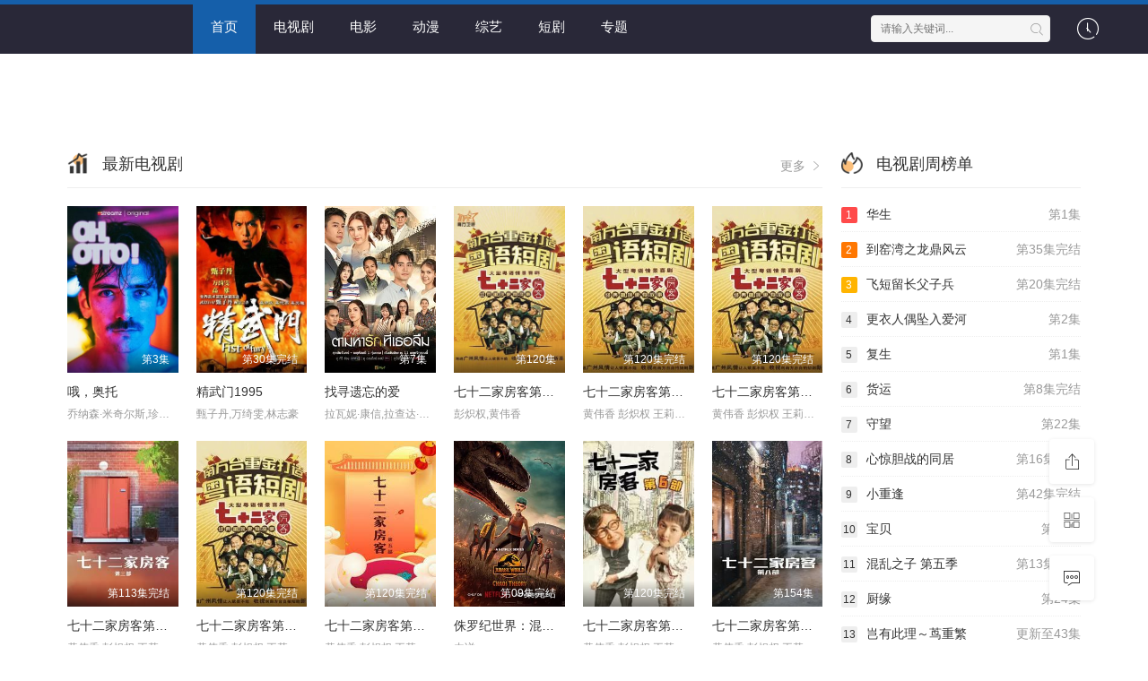

--- FILE ---
content_type: text/html; charset=utf-8
request_url: http://www.wjdl.com.cn/index.php?m=content&c=index&a=lists&catid=37
body_size: 18635
content:
<!DOCTYPE html>
<html>
<head>
    <title>秋霞电影网-2025年最新高清热播完整版电影-电视剧免费在线播放手机观看-最新热门电视剧_高清电影免费在线观看-最新热门电视剧_高清电影免费在线观看-最新热门电视剧_高清电影免费在线观看</title>
<meta name="keywords" content="秋霞电影网,高清电影,电视剧,日本动漫,科幻片,喜剧片" />
<meta name="description" content="秋霞电影网为您提供高清无删减电影手机免费在线观看,2100最新热播vip电视剧免费在线观看，秋霞电影网提供各种好看的电影、电视剧、动漫、综艺免费在线观看更多好看热播经典影视视频尽在秋霞电影网电影院" />   
	<meta http-equiv="Content-Type" content="text/html; charset=utf-8" />
<meta name="renderer" content="webkit|ie-comp|ie-stand">
<meta name="viewport" content="width=device-width, initial-scale=1.0, maximum-scale=1.0, user-scalable=0">
<link rel="shortcut icon" href="/statics/img/favicon.ico" type="image/x-icon" />	
<link rel="stylesheet" href="/statics/font/iconfont.css" type="text/css" />
<link rel="stylesheet" href="/statics/css/stui_block.css" type="text/css" />
<link rel="stylesheet" href="/statics/css/stui_block_color.css" type="text/css" />
<link rel="stylesheet" href="/statics/css/stui_default.css" type="text/css" />
<script type="text/javascript" src="/statics/js/jquery.min.js"></script>
<script type="text/javascript" src="/statics/js/stui_default.js"></script>
<script type="text/javascript" src="/statics/js/stui_block.js "></script>
<script type="text/javascript" src="/statics/js/home.js"></script>
<script>var maccms={"path":"","mid":"","url":"www.wghai.cn","wapurl":"www.wghai.cn","mob_status":"0"};</script>
<!--[if lt IE 9]>
<script src="https://cdn.staticfile.org/html5shiv/r29/html5.min.js"></script>
<script src="https://cdn.staticfile.org/respond.js/1.4.2/respond.min.js"></script>
<![endif]-->
	

</head>
<body>
	<header class="stui-header__top clearfix" id="header-top">
	<div class="container">	
		<div class="row">
			<div class="stui-header_bd clearfix">					
			    <div class="stui-header__logo">
					<a class="logo" href="/"></a>										  
				</div>
				<div class="stui-header__side">					
					<ul class="stui-header__user">
					
						<li>
							<a href="javascript:;"><i class="icon iconfont icon-clock"></i></a>
							<div class="dropdown history">					
								<h5 class="margin-0 text-muted">
									<a class="historyclean text-muted pull-right" href="">清空</a>
									播放记录
								</h5>
								<ul class="clearfix" id="stui_history">
								</ul>
							</div>
						</li>
					
					</ul>
					<script type="text/javascript" src="/statics/js/jquery.autocomplete.js"></script>
					<div class="stui-header__search"> 
				        <form id="search" name="search" method="get" action="/vodsearch/-------------.html" onSubmit="return qrsearch();">
	    					<input type="text" name="wd" class="mac_wd form-control" value="" placeholder="请输入关键词..." autocomplete="off"/>
							<button class="submit" id="searchbutton" type="submit"><i class="icon iconfont icon-search"></i></button>							
						</form>
				  	</div>
				</div>									
				<ul class="stui-header__menu type-slide">
					<li class="active"><a href="/">首页</a></li>
						                <li ><a href="/vodtype/dianshiju.html">电视剧</a></li>
	                	                <li ><a href="/vodtype/dianying.html">电影</a></li>
	                	                <li ><a href="/vodtype/dongman.html">动漫</a></li>
	                	                <li ><a href="/vodtype/zongyi.html">综艺</a></li>
	                	                <li ><a href="/vodtype/duanju.html">短剧</a></li>
	                	                <li ><a href="/topic.html">专题</a></li>
				</ul>				
			  </div>		 							    
		</div>
	</div>
</header>
<script type="text/javascript">
	$(".stui-header__user li,.stui-header__menu li").click(function(){
		$(this).find(".dropdown").toggle();
	});
</script>
    <div class="container">
        <div class="row">
			
<div class="stui-pannel stui-pannel-bg clearfix">
	<div class="stui-pannel-box clearfix">
		<div class="stui-pannel-bd">
			<div class="carousel carousel_center col-pd flickity-page">
							</div>
		</div>
	</div>
</div><!-- 幻灯片 -->
        							
<div class="stui-pannel stui-pannel-bg clearfix">	
	<div class="stui-pannel-box clearfix">	
		<div class="stui-pannel_bd clearfix">								
			<div class="col-lg-wide-75 col-xs-1 padding-0">	
				<div class="stui-pannel_hd">
					<div class="stui-pannel__head active bottom-line clearfix">
						<a class="more text-muted pull-right" href="/vodshow/dianshiju-----------.html">更多 <i class="icon iconfont icon-more"></i></a>
						<h3 class="title">
							<img src="/statics/icon/icon_24.png"/>
							<a href="/vodshow/dianshiju-----------.html">最新电视剧</a>
						</h3>						
						<ul class="nav nav-text pull-right hidden-sm hidden-xs">
													</ul>
					</div>																		
				</div>
				<ul class="stui-vodlist clearfix">											
										<li class="col-md-6 col-sm-4 col-xs-3">
						<div class="stui-vodlist__box">
	<a class="stui-vodlist__thumb lazyload" href="/voddetail/oaotuo.html" title="哦，奥托" data-original="https://hhmage.com/cover/f1e2d06946ae9dc2079b6a22e83fb392.jpg">						
		<span class="play hidden-xs"></span>		
		<span class="pic-text text-right">第3集</span>
	</a>									
	<div class="stui-vodlist__detail">
		<h4 class="title text-overflow"><a href="/voddetail/oaotuo.html" title="哦，奥托">哦，奥托</a></h4>
		<p class="text text-overflow text-muted hidden-xs">乔纳森·米奇尔斯,珍妮弗·海伦,弗洛尔·范·斯瓦伦,Yu-Hsiang Hsieh,吉斯·德·柯特,Tania Van der Sanden,Karel Tuytschaever,艾米莉·德·鲁,Ini Massez,伊丽莎·斯图克,Ismail L&amp;#039;Hamiti,John Niyibizi,Bjarne Devolder,托马斯·穆斯汀,妮尔·凯特莱塞,Tarikh Janssen,Souad Boukhatem,Frank Dierens,Jonathan Franz,米凯尔·佩利西</p>
	</div>												
</div>														
					</li>
										<li class="col-md-6 col-sm-4 col-xs-3">
						<div class="stui-vodlist__box">
	<a class="stui-vodlist__thumb lazyload" href="/voddetail/jingwumen1995.html" title="精武门1995" data-original="https://hhmage.com/cover/1316c3bcffb0b53b2c1b0a0ad929e043.jpg">						
		<span class="play hidden-xs"></span>		
		<span class="pic-text text-right">第30集完结</span>
	</a>									
	<div class="stui-vodlist__detail">
		<h4 class="title text-overflow"><a href="/voddetail/jingwumen1995.html" title="精武门1995">精武门1995</a></h4>
		<p class="text text-overflow text-muted hidden-xs">甄子丹,万绮雯,林志豪</p>
	</div>												
</div>														
					</li>
										<li class="col-md-6 col-sm-4 col-xs-3">
						<div class="stui-vodlist__box">
	<a class="stui-vodlist__thumb lazyload" href="/voddetail/zhaoxunyiwangdeai.html" title="找寻遗忘的爱" data-original="https://hhmage.com/cover/57652471447d6e893403b3287bbbe11e.jpg">						
		<span class="play hidden-xs"></span>		
		<span class="pic-text text-right">第7集</span>
	</a>									
	<div class="stui-vodlist__detail">
		<h4 class="title text-overflow"><a href="/voddetail/zhaoxunyiwangdeai.html" title="找寻遗忘的爱">找寻遗忘的爱</a></h4>
		<p class="text text-overflow text-muted hidden-xs">拉瓦妮·康信,拉查达·翰帕侬,普塔内·宏玛诺博,萍玛妲·巴琳娜素帕龚,维塔亚·特普提普,莎高彩·朋莎瓦德</p>
	</div>												
</div>														
					</li>
										<li class="col-md-6 col-sm-4 col-xs-3">
						<div class="stui-vodlist__box">
	<a class="stui-vodlist__thumb lazyload" href="/voddetail/qishierjiafangkedishiwubu.html" title="七十二家房客第十五部" data-original="https://hhmage.com/cover/a6c2f1d0e96d6d65d15d1d54eb0953c4.jpg">						
		<span class="play hidden-xs"></span>		
		<span class="pic-text text-right">第120集</span>
	</a>									
	<div class="stui-vodlist__detail">
		<h4 class="title text-overflow"><a href="/voddetail/qishierjiafangkedishiwubu.html" title="七十二家房客第十五部">七十二家房客第十五部</a></h4>
		<p class="text text-overflow text-muted hidden-xs">彭炽权,黄伟香</p>
	</div>												
</div>														
					</li>
										<li class="col-md-6 col-sm-4 col-xs-3">
						<div class="stui-vodlist__box">
	<a class="stui-vodlist__thumb lazyload" href="/voddetail/qishierjiafangkediyibu.html" title="七十二家房客第一部" data-original="https://hhmage.com/cover/f981f6b85d2fe7049cfc097a9d9622b8.jpg">						
		<span class="play hidden-xs"></span>		
		<span class="pic-text text-right">第120集完结</span>
	</a>									
	<div class="stui-vodlist__detail">
		<h4 class="title text-overflow"><a href="/voddetail/qishierjiafangkediyibu.html" title="七十二家房客第一部">七十二家房客第一部</a></h4>
		<p class="text text-overflow text-muted hidden-xs">黄伟香 彭炽权 王莉莉 容晖 林星云 卢家全</p>
	</div>												
</div>														
					</li>
										<li class="col-md-6 col-sm-4 col-xs-3">
						<div class="stui-vodlist__box">
	<a class="stui-vodlist__thumb lazyload" href="/voddetail/qishierjiafangkedierbu.html" title="七十二家房客第二部" data-original="https://hhmage.com/cover/3401c9172ed22e06d279c09033dc6a53.jpg">						
		<span class="play hidden-xs"></span>		
		<span class="pic-text text-right">第120集完结</span>
	</a>									
	<div class="stui-vodlist__detail">
		<h4 class="title text-overflow"><a href="/voddetail/qishierjiafangkedierbu.html" title="七十二家房客第二部">七十二家房客第二部</a></h4>
		<p class="text text-overflow text-muted hidden-xs">黄伟香 彭炽权 王莉莉 容晖 林星云 卢家全</p>
	</div>												
</div>														
					</li>
										<li class="col-md-6 col-sm-4 col-xs-3">
						<div class="stui-vodlist__box">
	<a class="stui-vodlist__thumb lazyload" href="/voddetail/qishierjiafangkedisanbu.html" title="七十二家房客第三部" data-original="https://hhmage.com/cover/a35412737d3cdb69c42389ca102e9701.jpg">						
		<span class="play hidden-xs"></span>		
		<span class="pic-text text-right">第113集完结</span>
	</a>									
	<div class="stui-vodlist__detail">
		<h4 class="title text-overflow"><a href="/voddetail/qishierjiafangkedisanbu.html" title="七十二家房客第三部">七十二家房客第三部</a></h4>
		<p class="text text-overflow text-muted hidden-xs">黄伟香 彭炽权 王莉莉 容晖 林星云 卢家全</p>
	</div>												
</div>														
					</li>
										<li class="col-md-6 col-sm-4 col-xs-3">
						<div class="stui-vodlist__box">
	<a class="stui-vodlist__thumb lazyload" href="/voddetail/qishierjiafangkedisibu.html" title="七十二家房客第四部" data-original="https://hhmage.com/cover/cb33fc44cd69e6a35573ceb476888f6b.jpg">						
		<span class="play hidden-xs"></span>		
		<span class="pic-text text-right">第120集完结</span>
	</a>									
	<div class="stui-vodlist__detail">
		<h4 class="title text-overflow"><a href="/voddetail/qishierjiafangkedisibu.html" title="七十二家房客第四部">七十二家房客第四部</a></h4>
		<p class="text text-overflow text-muted hidden-xs">黄伟香,彭炽权,王莉莉,容晖,林星云,卢家全</p>
	</div>												
</div>														
					</li>
										<li class="col-md-6 col-sm-4 col-xs-3">
						<div class="stui-vodlist__box">
	<a class="stui-vodlist__thumb lazyload" href="/voddetail/qishierjiafangkediwubu.html" title="七十二家房客第五部" data-original="https://hhmage.com/cover/1f91d049d70457416b48e234e6d96689.jpg">						
		<span class="play hidden-xs"></span>		
		<span class="pic-text text-right">第120集完结</span>
	</a>									
	<div class="stui-vodlist__detail">
		<h4 class="title text-overflow"><a href="/voddetail/qishierjiafangkediwubu.html" title="七十二家房客第五部">七十二家房客第五部</a></h4>
		<p class="text text-overflow text-muted hidden-xs">黄伟香 彭炽权 王莉莉 容晖 林星云 卢家全</p>
	</div>												
</div>														
					</li>
										<li class="col-md-6 col-sm-4 col-xs-3">
						<div class="stui-vodlist__box">
	<a class="stui-vodlist__thumb lazyload" href="/voddetail/zhuluojishijiehundunlilundisiji.html" title="侏罗纪世界：混沌理论 第四季" data-original="https://hhmage.com/cover/72e7385206606f88e0368a772e7b0f13.jpg">						
		<span class="play hidden-xs"></span>		
		<span class="pic-text text-right">第09集完结</span>
	</a>									
	<div class="stui-vodlist__detail">
		<h4 class="title text-overflow"><a href="/voddetail/zhuluojishijiehundunlilundisiji.html" title="侏罗纪世界：混沌理论 第四季">侏罗纪世界：混沌理论 第四季</a></h4>
		<p class="text text-overflow text-muted hidden-xs">内详</p>
	</div>												
</div>														
					</li>
										<li class="col-md-6 col-sm-4 col-xs-3">
						<div class="stui-vodlist__box">
	<a class="stui-vodlist__thumb lazyload" href="/voddetail/qishierjiafangkediliubu.html" title="七十二家房客第六部" data-original="https://hhmage.com/cover/726c3743d17c0e0bd19c0e87fd53dafd.jpg">						
		<span class="play hidden-xs"></span>		
		<span class="pic-text text-right">第120集完结</span>
	</a>									
	<div class="stui-vodlist__detail">
		<h4 class="title text-overflow"><a href="/voddetail/qishierjiafangkediliubu.html" title="七十二家房客第六部">七十二家房客第六部</a></h4>
		<p class="text text-overflow text-muted hidden-xs">黄伟香 彭炽权 王莉莉 容晖 林星云 卢家全</p>
	</div>												
</div>														
					</li>
										<li class="col-md-6 col-sm-4 col-xs-3">
						<div class="stui-vodlist__box">
	<a class="stui-vodlist__thumb lazyload" href="/voddetail/qishierjiafangkedibabu.html" title="七十二家房客第八部" data-original="https://hhmage.com/cover/6c8526295932ef05580f767e29354176.jpg">						
		<span class="play hidden-xs"></span>		
		<span class="pic-text text-right">第154集</span>
	</a>									
	<div class="stui-vodlist__detail">
		<h4 class="title text-overflow"><a href="/voddetail/qishierjiafangkedibabu.html" title="七十二家房客第八部">七十二家房客第八部</a></h4>
		<p class="text text-overflow text-muted hidden-xs">黄伟香 彭炽权 王莉莉 容晖 林星云 卢家全</p>
	</div>												
</div>														
					</li>
					 
				</ul>
				<ul class="stui-vodlist__text col-pd clearfix hidden-xs">
										<li class="col-md-4 col-sm-3 col-xs-1 padding-0">
						<a class="top-line-dot text-overflow" href="/voddetail/aidexiangqitebiepian.html" title="爱的香气-特别篇">
							<span class="text-muted pull-right">特别篇</span>
							爱的香气-特别篇						</a>									
					</li>
										<li class="col-md-4 col-sm-3 col-xs-1 padding-0">
						<a class="top-line-dot text-overflow" href="/voddetail/qishierjiafangkediqibu.html" title="七十二家房客第七部">
							<span class="text-muted pull-right">第120集完结</span>
							七十二家房客第七部						</a>									
					</li>
										<li class="col-md-4 col-sm-3 col-xs-1 padding-0">
						<a class="top-line-dot text-overflow" href="/voddetail/qishierjiafangkedijiubu.html" title="七十二家房客第九部">
							<span class="text-muted pull-right">第120集完结</span>
							七十二家房客第九部						</a>									
					</li>
										<li class="col-md-4 col-sm-3 col-xs-1 padding-0">
						<a class="top-line-dot text-overflow" href="/voddetail/minyong.html" title="闵勇">
							<span class="text-muted pull-right">第11集</span>
							闵勇						</a>									
					</li>
										<li class="col-md-4 col-sm-3 col-xs-1 padding-0">
						<a class="top-line-dot text-overflow" href="/voddetail/qishierjiafangkedishibu.html" title="七十二家房客第十部">
							<span class="text-muted pull-right">第120集完结</span>
							七十二家房客第十部						</a>									
					</li>
										<li class="col-md-4 col-sm-3 col-xs-1 padding-0">
						<a class="top-line-dot text-overflow" href="/voddetail/qishierjiafangkedishiyibu.html" title="七十二家房客第十一部">
							<span class="text-muted pull-right">第120集完结</span>
							七十二家房客第十一部						</a>									
					</li>
										<li class="col-md-4 col-sm-3 col-xs-1 padding-0">
						<a class="top-line-dot text-overflow" href="/voddetail/qishierjiafangkedishierbu.html" title="七十二家房客第十二部">
							<span class="text-muted pull-right">第120集完结</span>
							七十二家房客第十二部						</a>									
					</li>
										<li class="col-md-4 col-sm-3 col-xs-1 padding-0">
						<a class="top-line-dot text-overflow" href="/voddetail/xiatiandegongfan.html" title="夏天的共犯">
							<span class="text-muted pull-right">第8集</span>
							夏天的共犯						</a>									
					</li>
										<li class="col-md-4 col-sm-3 col-xs-1 padding-0">
						<a class="top-line-dot text-overflow" href="/voddetail/qishierjiafangkedishisanbu.html" title="七十二家房客第十三部">
							<span class="text-muted pull-right">第120集完结</span>
							七十二家房客第十三部						</a>									
					</li>
										<li class="col-md-4 col-sm-3 col-xs-1 padding-0">
						<a class="top-line-dot text-overflow" href="/voddetail/qishierjiafangkedishisibu.html" title="七十二家房客第十四部">
							<span class="text-muted pull-right">第120集完结</span>
							七十二家房客第十四部						</a>									
					</li>
										<li class="col-md-4 col-sm-3 col-xs-1 padding-0">
						<a class="top-line-dot text-overflow" href="/voddetail/qishierjiafangkedishiliubu.html" title="七十二家房客第十六部">
							<span class="text-muted pull-right">第120集完结</span>
							七十二家房客第十六部						</a>									
					</li>
										<li class="col-md-4 col-sm-3 col-xs-1 padding-0">
						<a class="top-line-dot text-overflow" href="/voddetail/qishierjiafangkedishiqibu.html" title="七十二家房客第十七部">
							<span class="text-muted pull-right">第120集完结</span>
							七十二家房客第十七部						</a>									
					</li>
										<li class="col-md-4 col-sm-3 col-xs-1 padding-0">
						<a class="top-line-dot text-overflow" href="/voddetail/peiduiyouxi.html" title="配对游戏">
							<span class="text-muted pull-right">第2集</span>
							配对游戏						</a>									
					</li>
										<li class="col-md-4 col-sm-3 col-xs-1 padding-0">
						<a class="top-line-dot text-overflow" href="/voddetail/bolizhicheng.html" title="玻璃之城">
							<span class="text-muted pull-right">第4集</span>
							玻璃之城						</a>									
					</li>
										<li class="col-md-4 col-sm-3 col-xs-1 padding-0">
						<a class="top-line-dot text-overflow" href="/voddetail/fumujianshangshuguoyuban.html" title="父母见上书国语版">
							<span class="text-muted pull-right">第90集完结</span>
							父母见上书国语版						</a>									
					</li>
										<li class="col-md-4 col-sm-3 col-xs-1 padding-0">
						<a class="top-line-dot text-overflow" href="/voddetail/zixishidemimi.html" title="自习室的秘密">
							<span class="text-muted pull-right">第4集完结</span>
							自习室的秘密						</a>									
					</li>
										<li class="col-md-4 col-sm-3 col-xs-1 padding-0">
						<a class="top-line-dot text-overflow" href="/voddetail/xunqinji2018.html" title="寻秦记 2018">
							<span class="text-muted pull-right">第40集完结</span>
							寻秦记 2018						</a>									
					</li>
										<li class="col-md-4 col-sm-3 col-xs-1 padding-0">
						<a class="top-line-dot text-overflow" href="/voddetail/wuchizhitumeibandiwuji.html" title="无耻之徒(美版) 第五季">
							<span class="text-muted pull-right">第12集完结</span>
							无耻之徒(美版) 第五季						</a>									
					</li>
										<li class="col-md-4 col-sm-3 col-xs-1 padding-0">
						<a class="top-line-dot text-overflow" href="/voddetail/zhenxinxiangrangnixingfu.html" title="真心想让你幸福">
							<span class="text-muted pull-right">第38集</span>
							真心想让你幸福						</a>									
					</li>
										<li class="col-md-4 col-sm-3 col-xs-1 padding-0">
						<a class="top-line-dot text-overflow" href="/voddetail/miyuechuanqifanwaipianzhixieeyouxi.html" title="芈月传奇番外篇之邪恶游戏">
							<span class="text-muted pull-right">第21集完结</span>
							芈月传奇番外篇之邪恶游戏						</a>									
					</li>
									</ul>
			</div>
			<div class="col-lg-wide-25 hidden-md hidden-sm hidden-xs">
				<div class="stui-pannel_hd">
					<div class="stui-pannel__head active bottom-line clearfix">
						<h3 class="title">
							<img src="/statics/icon/icon_12.png"/>
							<a href="/vodshow/dianshiju-----------.html">电视剧周榜单</a>
						</h3>						
					</div>																		
				</div>
				<ul class="stui-vodlist__text active col-pd clearfix">
											<li class="bottom-line-dot">
	<a href="/voddetail/huasheng.html" title="华生">
		<span class="text-muted pull-right hidden-md">
			第1集		</span>
		<span class="badge badge-first">1</span>华生</a>
</li>	
											<li class="bottom-line-dot">
	<a href="/voddetail/daoyaowanzhilongdingfengyun.html" title="到窑湾之龙鼎风云">
		<span class="text-muted pull-right hidden-md">
			第35集完结		</span>
		<span class="badge badge-second">2</span>到窑湾之龙鼎风云</a>
</li>	
											<li class="bottom-line-dot">
	<a href="/voddetail/feiduanliuchangfuzibing.html" title="飞短留长父子兵">
		<span class="text-muted pull-right hidden-md">
			第20集完结		</span>
		<span class="badge badge-third">3</span>飞短留长父子兵</a>
</li>	
											<li class="bottom-line-dot">
	<a href="/voddetail/gengyirenouzhuiruaihe.html" title="更衣人偶坠入爱河">
		<span class="text-muted pull-right hidden-md">
			第2集		</span>
		<span class="badge">4</span>更衣人偶坠入爱河</a>
</li>	
											<li class="bottom-line-dot">
	<a href="/voddetail/fusheng.html" title="复生">
		<span class="text-muted pull-right hidden-md">
			第1集		</span>
		<span class="badge">5</span>复生</a>
</li>	
											<li class="bottom-line-dot">
	<a href="/voddetail/huoyun.html" title="货运">
		<span class="text-muted pull-right hidden-md">
			第8集完结		</span>
		<span class="badge">6</span>货运</a>
</li>	
											<li class="bottom-line-dot">
	<a href="/voddetail/shouwang.html" title="守望">
		<span class="text-muted pull-right hidden-md">
			第22集		</span>
		<span class="badge">7</span>守望</a>
</li>	
											<li class="bottom-line-dot">
	<a href="/voddetail/xinjingdanzhandetongju.html" title="心惊胆战的同居">
		<span class="text-muted pull-right hidden-md">
			第16集完结		</span>
		<span class="badge">8</span>心惊胆战的同居</a>
</li>	
											<li class="bottom-line-dot">
	<a href="/voddetail/xiaozhongfeng.html" title="小重逢">
		<span class="text-muted pull-right hidden-md">
			第42集完结		</span>
		<span class="badge">9</span>小重逢</a>
</li>	
											<li class="bottom-line-dot">
	<a href="/voddetail/baobei.html" title="宝贝">
		<span class="text-muted pull-right hidden-md">
			第38集		</span>
		<span class="badge">10</span>宝贝</a>
</li>	
											<li class="bottom-line-dot">
	<a href="/voddetail/hunluanzhizidiwuji.html" title="混乱之子 第五季">
		<span class="text-muted pull-right hidden-md">
			第13集完结		</span>
		<span class="badge">11</span>混乱之子 第五季</a>
</li>	
											<li class="bottom-line-dot">
	<a href="/voddetail/chuyuan.html" title="厨缘">
		<span class="text-muted pull-right hidden-md">
			第24集		</span>
		<span class="badge">12</span>厨缘</a>
</li>	
											<li class="bottom-line-dot">
	<a href="/voddetail/qiyouciliniaozhongfanhuarumenggushi.html" title="岂有此理～茑重繁华如梦故事～">
		<span class="text-muted pull-right hidden-md">
			更新至43集		</span>
		<span class="badge">13</span>岂有此理～茑重繁</a>
</li>	
											<li class="bottom-line-dot">
	<a href="/voddetail/liequan.html" title="猎犬">
		<span class="text-muted pull-right hidden-md">
			第8集完结		</span>
		<span class="badge">14</span>猎犬</a>
</li>	
											<li class="bottom-line-dot">
	<a href="/voddetail/liujinsuiyue.html" title="流金岁月">
		<span class="text-muted pull-right hidden-md">
			第38集完结		</span>
		<span class="badge">15</span>流金岁月</a>
</li>	
											<li class="bottom-line-dot">
	<a href="/voddetail/wudingshangdelvbaoshi.html" title="屋顶上的绿宝石">
		<span class="text-muted pull-right hidden-md">
			第30集完结		</span>
		<span class="badge">16</span>屋顶上的绿宝石</a>
</li>	
											<li class="bottom-line-dot">
	<a href="/voddetail/juesha.html" title="绝杀">
		<span class="text-muted pull-right hidden-md">
			第37集		</span>
		<span class="badge">17</span>绝杀</a>
</li>	
											<li class="bottom-line-dot">
	<a href="/voddetail/qingchunzhige.html" title="青春之歌">
		<span class="text-muted pull-right hidden-md">
			第22集		</span>
		<span class="badge">18</span>青春之歌</a>
</li>	
											<li class="bottom-line-dot">
	<a href="/voddetail/tademimi.html" title="他的秘密">
		<span class="text-muted pull-right hidden-md">
			第23集		</span>
		<span class="badge">19</span>他的秘密</a>
</li>	
											<li class="bottom-line-dot">
	<a href="/voddetail/qiuhundazuozhan.html" title="求婚大作战">
		<span class="text-muted pull-right hidden-md">
			第16集		</span>
		<span class="badge">20</span>求婚大作战</a>
</li>	
									</ul>									
			</div>
		</div>
	</div>	
</div>
						
<div class="stui-pannel stui-pannel-bg clearfix">	
	<div class="stui-pannel-box clearfix">	
		<div class="stui-pannel_bd clearfix">								
			<div class="col-lg-wide-75 col-xs-1 padding-0">	
				<div class="stui-pannel_hd">
					<div class="stui-pannel__head active bottom-line clearfix">
						<a class="more text-muted pull-right" href="/vodshow/dianying-----------.html">更多 <i class="icon iconfont icon-more"></i></a>
						<h3 class="title">
							<img src="/statics/icon/icon_23.png"/>
							<a href="/vodshow/dianying-----------.html">最新电影</a>
						</h3>						
						<ul class="nav nav-text pull-right hidden-sm hidden-xs">
													</ul>
					</div>																		
				</div>
				<ul class="stui-vodlist clearfix">											
										<li class="col-md-6 col-sm-4 col-xs-3">
						<div class="stui-vodlist__box">
	<a class="stui-vodlist__thumb lazyload" href="/voddetail/31fenzhongrehuochaotianshengdanye.html" title="31分钟：热火朝天圣诞夜" data-original="https://hhmage.com/cover/47949c62912b4633d339dea7497cc8eb.jpg">						
		<span class="play hidden-xs"></span>		
		<span class="pic-text text-right">正片</span>
	</a>									
	<div class="stui-vodlist__detail">
		<h4 class="title text-overflow"><a href="/voddetail/31fenzhongrehuochaotianshengdanye.html" title="31分钟：热火朝天圣诞夜">31分钟：热火朝天圣诞夜</a></h4>
		<p class="text text-overflow text-muted hidden-xs">佩德罗·佩拉诺,Álvaro Díaz Lorenzo,Rodrigo Salinas,Jani Dueñas</p>
	</div>												
</div>														
					</li>
										<li class="col-md-6 col-sm-4 col-xs-3">
						<div class="stui-vodlist__box">
	<a class="stui-vodlist__thumb lazyload" href="/voddetail/shizizhiri.html" title="狮子之日" data-original="https://hhmage.com/cover/9a77a5e5c52ffc0196bd37182833fc85.jpg">						
		<span class="play hidden-xs"></span>		
		<span class="pic-text text-right">正片</span>
	</a>									
	<div class="stui-vodlist__detail">
		<h4 class="title text-overflow"><a href="/voddetail/shizizhiri.html" title="狮子之日">狮子之日</a></h4>
		<p class="text text-overflow text-muted hidden-xs">Bianca Foscht,Dilara Foscht</p>
	</div>												
</div>														
					</li>
										<li class="col-md-6 col-sm-4 col-xs-3">
						<div class="stui-vodlist__box">
	<a class="stui-vodlist__thumb lazyload" href="/voddetail/kapuerjiakaifanlabaolaiwudiyijiatingdeyongcanshiguang.html" title="卡普尔家开饭啦 宝莱坞第一家庭的用餐时光" data-original="https://hhmage.com/cover/d3e06fa23d0ca5269d235956dadac707.jpg">						
		<span class="play hidden-xs"></span>		
		<span class="pic-text text-right">正片</span>
	</a>									
	<div class="stui-vodlist__detail">
		<h4 class="title text-overflow"><a href="/voddetail/kapuerjiakaifanlabaolaiwudiyijiatingdeyongcanshiguang.html" title="卡普尔家开饭啦 宝莱坞第一家庭的用餐时光">卡普尔家开饭啦 宝莱坞第一家庭的用餐时光</a></h4>
		<p class="text text-overflow text-muted hidden-xs">兰比尔·卡普尔,赛义夫·阿里·汗,卡琳娜·卡普尔,Agastya Nanda,扎汉·卡普尔</p>
	</div>												
</div>														
					</li>
										<li class="col-md-6 col-sm-4 col-xs-3">
						<div class="stui-vodlist__box">
	<a class="stui-vodlist__thumb lazyload" href="/voddetail/maliyadefuchou.html" title="玛丽亚的复仇" data-original="https://hhmage.com/cover/91c694833b01b70e414bd13a0b14a574.jpg">						
		<span class="play hidden-xs"></span>		
		<span class="pic-text text-right">正片</span>
	</a>									
	<div class="stui-vodlist__detail">
		<h4 class="title text-overflow"><a href="/voddetail/maliyadefuchou.html" title="玛丽亚的复仇">玛丽亚的复仇</a></h4>
		<p class="text text-overflow text-muted hidden-xs">Sofía Gala Castiglione,Malena Sánchez,Magui Bravi</p>
	</div>												
</div>														
					</li>
										<li class="col-md-6 col-sm-4 col-xs-3">
						<div class="stui-vodlist__box">
	<a class="stui-vodlist__thumb lazyload" href="/voddetail/shizongdiaochazushengsiweibodierji.html" title="失踪调查组：生死未卜 第二季" data-original="https://hhmage.com/cover/ba0eda4c67fa02efc9bc83954fc2a144.jpg">						
		<span class="play hidden-xs"></span>		
		<span class="pic-text text-right">第4集完结</span>
	</a>									
	<div class="stui-vodlist__detail">
		<h4 class="title text-overflow"><a href="/voddetail/shizongdiaochazushengsiweibodierji.html" title="失踪调查组：生死未卜 第二季">失踪调查组：生死未卜 第二季</a></h4>
		<p class="text text-overflow text-muted hidden-xs">内详</p>
	</div>												
</div>														
					</li>
										<li class="col-md-6 col-sm-4 col-xs-3">
						<div class="stui-vodlist__box">
	<a class="stui-vodlist__thumb lazyload" href="/voddetail/jieweihaoshi.html" title="皆为好事" data-original="https://hhmage.com/cover/bfff142945f8ce2e516adc538af5c210.jpg">						
		<span class="play hidden-xs"></span>		
		<span class="pic-text text-right">正片</span>
	</a>									
	<div class="stui-vodlist__detail">
		<h4 class="title text-overflow"><a href="/voddetail/jieweihaoshi.html" title="皆为好事">皆为好事</a></h4>
		<p class="text text-overflow text-muted hidden-xs">卢卡斯·德拉蒙德,Liev Carlos,吉列尔梅·提奥,诺瓦尔·伯巴里,Cecília Brito,Fernando Libonati,Igor Leoni,雷娜塔·卡瓦略,Lizz Miranda,Brenda Oliveira,Rafael Freire,Matheus Nascimento,吉欧瓦多·索扎,Cuié,Luke,Rouxinol,Gleysson Moreira,Helder Amorim,Laio Andrade,Marcus Vinicius</p>
	</div>												
</div>														
					</li>
										<li class="col-md-6 col-sm-4 col-xs-3">
						<div class="stui-vodlist__box">
	<a class="stui-vodlist__thumb lazyload" href="/voddetail/jinrongliechang.html" title="金融猎场" data-original="https://hhmage.com/cover/2b35920aaf9e74ce066512292bbb6dde.jpg">						
		<span class="play hidden-xs"></span>		
		<span class="pic-text text-right">正片</span>
	</a>									
	<div class="stui-vodlist__detail">
		<h4 class="title text-overflow"><a href="/voddetail/jinrongliechang.html" title="金融猎场">金融猎场</a></h4>
		<p class="text text-overflow text-muted hidden-xs">克里斯·迪亚曼托普洛斯,Ashwin Gore,汤姆·布莱斯,Jordyn Denning,海伦娜·马特森,杰·摩尔,特洛伊·格雷提,艾丽西亚·奥奇瑟,Brandon Engman,萨姆·戴利,Brett Robert Culbert,扎克·维拉,约翰·莱西,Meredith VanCuyk,特雷弗·格雷茨基,埃姆利·贝赫什蒂,Brendan Schroeder,大卫·比克福德,布莱恩·达尔,薇拉·迈尔斯</p>
	</div>												
</div>														
					</li>
										<li class="col-md-6 col-sm-4 col-xs-3">
						<div class="stui-vodlist__box">
	<a class="stui-vodlist__thumb lazyload" href="/voddetail/youyijiexian.html" title="友谊界线" data-original="https://hhmage.com/cover/4262765e59da723c5a2c667f56a6a5e6.jpg">						
		<span class="play hidden-xs"></span>		
		<span class="pic-text text-right">正片</span>
	</a>									
	<div class="stui-vodlist__detail">
		<h4 class="title text-overflow"><a href="/voddetail/youyijiexian.html" title="友谊界线">友谊界线</a></h4>
		<p class="text text-overflow text-muted hidden-xs">恩津加·伊玛尼,安杰洛·迪亚兹,布雷利·埃文斯</p>
	</div>												
</div>														
					</li>
										<li class="col-md-6 col-sm-4 col-xs-3">
						<div class="stui-vodlist__box">
	<a class="stui-vodlist__thumb lazyload" href="/voddetail/xiaozhengdanyuan.html" title="‌校正单元‌" data-original="https://hhmage.com/cover/dde6019e1de75330ca25606602ecaa07.jpg">						
		<span class="play hidden-xs"></span>		
		<span class="pic-text text-right">正片</span>
	</a>									
	<div class="stui-vodlist__detail">
		<h4 class="title text-overflow"><a href="/voddetail/xiaozhengdanyuan.html" title="‌校正单元‌">‌校正单元‌</a></h4>
		<p class="text text-overflow text-muted hidden-xs">Sonny Middleton,Elleese Bradshaw,Kirsty Smedley,齐亚德·阿巴扎,贝拉·拉姆齐,乔纳森·菲利普斯,艾莉森·马丁·琼斯 Alison Martin Jones</p>
	</div>												
</div>														
					</li>
										<li class="col-md-6 col-sm-4 col-xs-3">
						<div class="stui-vodlist__box">
	<a class="stui-vodlist__thumb lazyload" href="/voddetail/chaiyouji.html" title="柴油机" data-original="https://hhmage.com/cover/454c79a724318eb2badddca5e30d7d72.jpg">						
		<span class="play hidden-xs"></span>		
		<span class="pic-text text-right">正片</span>
	</a>									
	<div class="stui-vodlist__detail">
		<h4 class="title text-overflow"><a href="/voddetail/chaiyouji.html" title="柴油机">柴油机</a></h4>
		<p class="text text-overflow text-muted hidden-xs">阿南亚,阿鲁多斯,阿迪提亚·巴胡达南</p>
	</div>												
</div>														
					</li>
										<li class="col-md-6 col-sm-4 col-xs-3">
						<div class="stui-vodlist__box">
	<a class="stui-vodlist__thumb lazyload" href="/voddetail/chitudeshiergeyue.html" title="吃土的十二个月" data-original="https://hhmage.com/cover/3d5e22d98d004760d185c61aa0e7d0ab.jpg">						
		<span class="play hidden-xs"></span>		
		<span class="pic-text text-right">正片</span>
	</a>									
	<div class="stui-vodlist__detail">
		<h4 class="title text-overflow"><a href="/voddetail/chitudeshiergeyue.html" title="吃土的十二个月">吃土的十二个月</a></h4>
		<p class="text text-overflow text-muted hidden-xs">泽田研二,松隆子,西田尚美,尾美利德,泷川鲤八,檀富美,火野正平,奈良冈朋子</p>
	</div>												
</div>														
					</li>
										<li class="col-md-6 col-sm-4 col-xs-3">
						<div class="stui-vodlist__box">
	<a class="stui-vodlist__thumb lazyload" href="/voddetail/jixiezhanjing.html" title="机械战警" data-original="https://hhmage.com/cover/768e9810f221e93905d462c8d601936e.jpg">						
		<span class="play hidden-xs"></span>		
		<span class="pic-text text-right">正片</span>
	</a>									
	<div class="stui-vodlist__detail">
		<h4 class="title text-overflow"><a href="/voddetail/jixiezhanjing.html" title="机械战警">机械战警</a></h4>
		<p class="text text-overflow text-muted hidden-xs">乔尔·金纳曼,加里·奥德曼,迈克尔·基顿,艾比·考尼什,杰基·厄尔·哈利,迈克尔·肯尼斯·威廉姆斯,詹妮弗·艾莉,杰伊·巴鲁切尔,玛丽安娜·琼-巴普蒂斯特,塞缪尔·杰克逊,埃美·加西亚,道格拉斯·尤巴斯基,约翰·保罗·卢腾,帕特里克·加洛,克里斯·柯林斯,丹尼尔·卡什,扎克·格雷尼尔,斯图尔特·阿诺特</p>
	</div>												
</div>														
					</li>
					 
				</ul>
				<ul class="stui-vodlist__text col-pd clearfix hidden-xs">
										<li class="col-md-4 col-sm-3 col-xs-1 padding-0">
						<a class="top-line-dot text-overflow" href="/voddetail/zuimeigonglu.html" title="最美公路">
							<span class="text-muted pull-right">第6集完结</span>
							最美公路						</a>									
					</li>
										<li class="col-md-4 col-sm-3 col-xs-1 padding-0">
						<a class="top-line-dot text-overflow" href="/voddetail/wangmingjiuhucheguoyuban.html" title="亡命救护车 国语版">
							<span class="text-muted pull-right">正片</span>
							亡命救护车 国语版						</a>									
					</li>
										<li class="col-md-4 col-sm-3 col-xs-1 padding-0">
						<a class="top-line-dot text-overflow" href="/voddetail/qingrenyuqiang.html" title="情人与枪">
							<span class="text-muted pull-right">正片</span>
							情人与枪						</a>									
					</li>
										<li class="col-md-4 col-sm-3 col-xs-1 padding-0">
						<a class="top-line-dot text-overflow" href="/voddetail/yingxingjiekaili.html" title="影星杰·凯利">
							<span class="text-muted pull-right">HD抢先版</span>
							影星杰·凯利						</a>									
					</li>
										<li class="col-md-4 col-sm-3 col-xs-1 padding-0">
						<a class="top-line-dot text-overflow" href="/voddetail/qiujiuxinhao.html" title="求救信号">
							<span class="text-muted pull-right">正片</span>
							求救信号						</a>									
					</li>
										<li class="col-md-4 col-sm-3 col-xs-1 padding-0">
						<a class="top-line-dot text-overflow" href="/voddetail/tianshanjiaoxia.html" title="天山脚下">
							<span class="text-muted pull-right">第6集完结</span>
							天山脚下						</a>									
					</li>
										<li class="col-md-4 col-sm-3 col-xs-1 padding-0">
						<a class="top-line-dot text-overflow" href="/voddetail/jiatingzhufu49.html" title="家庭主妇49">
							<span class="text-muted pull-right">正片</span>
							家庭主妇49						</a>									
					</li>
										<li class="col-md-4 col-sm-3 col-xs-1 padding-0">
						<a class="top-line-dot text-overflow" href="/voddetail/guowanglichade.html" title="国王理查德">
							<span class="text-muted pull-right">正片</span>
							国王理查德						</a>									
					</li>
										<li class="col-md-4 col-sm-3 col-xs-1 padding-0">
						<a class="top-line-dot text-overflow" href="/voddetail/mujiangzhizi.html" title="木匠之子">
							<span class="text-muted pull-right">HD抢先版</span>
							木匠之子						</a>									
					</li>
										<li class="col-md-4 col-sm-3 col-xs-1 padding-0">
						<a class="top-line-dot text-overflow" href="/voddetail/airendezuihouyifengqingshu.html" title="爱人的最后一封情书">
							<span class="text-muted pull-right">正片</span>
							爱人的最后一封情书						</a>									
					</li>
										<li class="col-md-4 col-sm-3 col-xs-1 padding-0">
						<a class="top-line-dot text-overflow" href="/voddetail/jiangshiyisheng.html" title="僵尸医生">
							<span class="text-muted pull-right">正片</span>
							僵尸医生						</a>									
					</li>
										<li class="col-md-4 col-sm-3 col-xs-1 padding-0">
						<a class="top-line-dot text-overflow" href="/voddetail/shentanzhongquan2023.html" title="神探忠犬 2023">
							<span class="text-muted pull-right">正片</span>
							神探忠犬 2023						</a>									
					</li>
										<li class="col-md-4 col-sm-3 col-xs-1 padding-0">
						<a class="top-line-dot text-overflow" href="/voddetail/xiangjiaojianqiji.html" title="橡胶键奇迹">
							<span class="text-muted pull-right">正片</span>
							橡胶键奇迹						</a>									
					</li>
										<li class="col-md-4 col-sm-3 col-xs-1 padding-0">
						<a class="top-line-dot text-overflow" href="/voddetail/womendemeiguojiating.html" title="我们的美国家庭">
							<span class="text-muted pull-right">正片</span>
							我们的美国家庭						</a>									
					</li>
										<li class="col-md-4 col-sm-3 col-xs-1 padding-0">
						<a class="top-line-dot text-overflow" href="/voddetail/danshihuanyouxiju.html" title="但是还有戏剧">
							<span class="text-muted pull-right">第1集</span>
							但是还有戏剧						</a>									
					</li>
										<li class="col-md-4 col-sm-3 col-xs-1 padding-0">
						<a class="top-line-dot text-overflow" href="/voddetail/waixingrenbangjiabeidihebanixier.html" title="外星人绑架：贝蒂和巴尼·希尔">
							<span class="text-muted pull-right">正片</span>
							外星人绑架：贝蒂和巴尼·						</a>									
					</li>
										<li class="col-md-4 col-sm-3 col-xs-1 padding-0">
						<a class="top-line-dot text-overflow" href="/voddetail/chiluojingqing.html" title="赤裸惊情">
							<span class="text-muted pull-right">正片</span>
							赤裸惊情						</a>									
					</li>
										<li class="col-md-4 col-sm-3 col-xs-1 padding-0">
						<a class="top-line-dot text-overflow" href="/voddetail/dangwozhunbeihaoliao.html" title="当我准备好了">
							<span class="text-muted pull-right">正片</span>
							当我准备好了						</a>									
					</li>
										<li class="col-md-4 col-sm-3 col-xs-1 padding-0">
						<a class="top-line-dot text-overflow" href="/voddetail/shengsijuji.html" title="生死狙击">
							<span class="text-muted pull-right">正片</span>
							生死狙击						</a>									
					</li>
										<li class="col-md-4 col-sm-3 col-xs-1 padding-0">
						<a class="top-line-dot text-overflow" href="/voddetail/changlezhenguishi.html" title="常乐镇诡事">
							<span class="text-muted pull-right">正片</span>
							常乐镇诡事						</a>									
					</li>
									</ul>
			</div>
			<div class="col-lg-wide-25 hidden-md hidden-sm hidden-xs">
				<div class="stui-pannel_hd">
					<div class="stui-pannel__head active bottom-line clearfix">
						<h3 class="title">
							<img src="/statics/icon/icon_12.png"/>
							<a href="/vodshow/dianying-----------.html">电影周榜单</a>
						</h3>						
					</div>																		
				</div>
				<ul class="stui-vodlist__text active col-pd clearfix">
											<li class="bottom-line-dot">
	<a href="/voddetail/haijunzuiandiaochachuxinidisanji.html" title="海军罪案调查处：悉尼 第三季">
		<span class="text-muted pull-right hidden-md">
			第3集		</span>
		<span class="badge badge-first">1</span>海军罪案调查处：</a>
</li>	
											<li class="bottom-line-dot">
	<a href="/voddetail/xiaoshidenver.html" title="消失的女儿">
		<span class="text-muted pull-right hidden-md">
			正片		</span>
		<span class="badge badge-second">2</span>消失的女儿</a>
</li>	
											<li class="bottom-line-dot">
	<a href="/voddetail/yizhihunyue.html" title="一纸婚约">
		<span class="text-muted pull-right hidden-md">
			正片		</span>
		<span class="badge badge-third">3</span>一纸婚约</a>
</li>	
											<li class="bottom-line-dot">
	<a href="/voddetail/tianluodiwang.html" title="天罗地网">
		<span class="text-muted pull-right hidden-md">
			正片		</span>
		<span class="badge">4</span>天罗地网</a>
</li>	
											<li class="bottom-line-dot">
	<a href="/voddetail/gudu2016.html" title="古都 2016">
		<span class="text-muted pull-right hidden-md">
			正片		</span>
		<span class="badge">5</span>古都 2016</a>
</li>	
											<li class="bottom-line-dot">
	<a href="/voddetail/yixingqiyue.html" title="异形：契约">
		<span class="text-muted pull-right hidden-md">
			正片		</span>
		<span class="badge">6</span>异形：契约</a>
</li>	
											<li class="bottom-line-dot">
	<a href="/voddetail/yiluanqingmi.html" title="意乱情迷">
		<span class="text-muted pull-right hidden-md">
			正片		</span>
		<span class="badge">7</span>意乱情迷</a>
</li>	
											<li class="bottom-line-dot">
	<a href="/voddetail/jiejijinghun.html" title="劫机惊魂">
		<span class="text-muted pull-right hidden-md">
			正片		</span>
		<span class="badge">8</span>劫机惊魂</a>
</li>	
											<li class="bottom-line-dot">
	<a href="/voddetail/wurenshenghuan.html" title="无人生还">
		<span class="text-muted pull-right hidden-md">
			正片		</span>
		<span class="badge">9</span>无人生还</a>
</li>	
											<li class="bottom-line-dot">
	<a href="/voddetail/chengke.html" title="乘客">
		<span class="text-muted pull-right hidden-md">
			正片		</span>
		<span class="badge">10</span>乘客</a>
</li>	
											<li class="bottom-line-dot">
	<a href="/voddetail/wuyedadao.html" title="午夜大道">
		<span class="text-muted pull-right hidden-md">
			正片		</span>
		<span class="badge">11</span>午夜大道</a>
</li>	
											<li class="bottom-line-dot">
	<a href="/voddetail/disikedefuchou.html" title="迪斯科的复仇">
		<span class="text-muted pull-right hidden-md">
			正片		</span>
		<span class="badge">12</span>迪斯科的复仇</a>
</li>	
											<li class="bottom-line-dot">
	<a href="/voddetail/heianzhiguang2014.html" title="黑暗之光 2014">
		<span class="text-muted pull-right hidden-md">
			正片		</span>
		<span class="badge">13</span>黑暗之光 201</a>
</li>	
											<li class="bottom-line-dot">
	<a href="/voddetail/100daogudaimeishi.html" title="100道古代美食">
		<span class="text-muted pull-right hidden-md">
			第2集		</span>
		<span class="badge">14</span>100道古代美食</a>
</li>	
											<li class="bottom-line-dot">
	<a href="/voddetail/nanakezongshihaoshijian.html" title="拿纳克宗师号事件">
		<span class="text-muted pull-right hidden-md">
			正片		</span>
		<span class="badge">15</span>拿纳克宗师号事件</a>
</li>	
											<li class="bottom-line-dot">
	<a href="/voddetail/zuzhouxianglian.html" title="诅咒项链">
		<span class="text-muted pull-right hidden-md">
			正片		</span>
		<span class="badge">16</span>诅咒项链</a>
</li>	
											<li class="bottom-line-dot">
	<a href="/voddetail/lihuayuxierenchigui.html" title="梨花欲谢人迟归">
		<span class="text-muted pull-right hidden-md">
			全集		</span>
		<span class="badge">17</span>梨花欲谢人迟归</a>
</li>	
											<li class="bottom-line-dot">
	<a href="/voddetail/dielianhua.html" title="谍·莲花">
		<span class="text-muted pull-right hidden-md">
			正片		</span>
		<span class="badge">18</span>谍·莲花</a>
</li>	
											<li class="bottom-line-dot">
	<a href="/voddetail/juren.html" title="巨人">
		<span class="text-muted pull-right hidden-md">
			正片		</span>
		<span class="badge">19</span>巨人</a>
</li>	
											<li class="bottom-line-dot">
	<a href="/voddetail/qiangufengliurenwudisiji.html" title="千古风流人物 第四季">
		<span class="text-muted pull-right hidden-md">
			第20集完结		</span>
		<span class="badge">20</span>千古风流人物 第</a>
</li>	
									</ul>									
			</div>
		</div>
	</div>	
</div>
						
<div class="stui-pannel stui-pannel-bg clearfix">	
	<div class="stui-pannel-box clearfix">	
		<div class="stui-pannel_bd clearfix">								
			<div class="col-lg-wide-75 col-xs-1 padding-0">	
				<div class="stui-pannel_hd">
					<div class="stui-pannel__head active bottom-line clearfix">
						<a class="more text-muted pull-right" href="/vodshow/dongman-----------.html">更多 <i class="icon iconfont icon-more"></i></a>
						<h3 class="title">
							<img src="/statics/icon/icon_22.png"/>
							<a href="/vodshow/dongman-----------.html">最新动漫</a>
						</h3>						
						<ul class="nav nav-text pull-right hidden-sm hidden-xs">
													</ul>
					</div>																		
				</div>
				<ul class="stui-vodlist clearfix">											
										<li class="col-md-6 col-sm-4 col-xs-3">
						<div class="stui-vodlist__box">
	<a class="stui-vodlist__thumb lazyload" href="/voddetail/quanzhifashidiyiji.html" title="全职法师第一季" data-original="https://hhmage.com/cover/86354050d61a621a89727c572a0bddf0.jpg">						
		<span class="play hidden-xs"></span>		
		<span class="pic-text text-right">第12集完结</span>
	</a>									
	<div class="stui-vodlist__detail">
		<h4 class="title text-overflow"><a href="/voddetail/quanzhifashidiyiji.html" title="全职法师第一季">全职法师第一季</a></h4>
		<p class="text text-overflow text-muted hidden-xs">柯暮卿,赵路,沈达威</p>
	</div>												
</div>														
					</li>
										<li class="col-md-6 col-sm-4 col-xs-3">
						<div class="stui-vodlist__box">
	<a class="stui-vodlist__thumb lazyload" href="/voddetail/mofashaonvyiliyawumingshaonv.html" title="魔法少女伊莉雅：无名少女" data-original="https://hhmage.com/cover/f1d34846dad65d898a9e26d0fce16ecd.jpg">						
		<span class="play hidden-xs"></span>		
		<span class="pic-text text-right">正片</span>
	</a>									
	<div class="stui-vodlist__detail">
		<h4 class="title text-overflow"><a href="/voddetail/mofashaonvyiliyawumingshaonv.html" title="魔法少女伊莉雅：无名少女">魔法少女伊莉雅：无名少女</a></h4>
		<p class="text text-overflow text-muted hidden-xs">门胁舞以,名冢佳织,斋藤千和,杉山纪彰,高野直子,嘉数由美,植田佳奈,伊藤静,福圆美里,远藤绫,白石凉子,钉宫理惠,诸星堇,花江夏树</p>
	</div>												
</div>														
					</li>
										<li class="col-md-6 col-sm-4 col-xs-3">
						<div class="stui-vodlist__box">
	<a class="stui-vodlist__thumb lazyload" href="/voddetail/mofashaonvyiliyabaibianjianianhua.html" title="魔法少女伊莉雅：百变嘉年华" data-original="https://hhmage.com/cover/c8689ebcfef9b65593eb09f026814a7c.jpg">						
		<span class="play hidden-xs"></span>		
		<span class="pic-text text-right">正片</span>
	</a>									
	<div class="stui-vodlist__detail">
		<h4 class="title text-overflow"><a href="/voddetail/mofashaonvyiliyabaibianjianianhua.html" title="魔法少女伊莉雅：百变嘉年华">魔法少女伊莉雅：百变嘉年华</a></h4>
		<p class="text text-overflow text-muted hidden-xs">门胁舞以,名冢佳织,斋藤千和,高野直子,嘉数由美,佐藤聪美,加藤英美里,伊藤加奈惠,伊濑茉莉也,杉山纪彰,植田佳奈,伊藤静,中田让治,大原沙耶香,远藤绫,伊藤美纪,下屋则子,神谷浩史,宫川美保,七绪春日,玄田哲章,小清水亚美,生天目仁美,浅川悠,钉宫理惠,白石凉子,花江夏树,诸星堇,福圆美里</p>
	</div>												
</div>														
					</li>
										<li class="col-md-6 col-sm-4 col-xs-3">
						<div class="stui-vodlist__box">
	<a class="stui-vodlist__thumb lazyload" href="/voddetail/tiantiansifangmaodisanjiputonghuaban.html" title="甜甜私房猫第三季普通话版" data-original="https://hhmage.com/cover/46768b09b23d3db5fbd450c52c839e18.jpg">						
		<span class="play hidden-xs"></span>		
		<span class="pic-text text-right">第48集完结</span>
	</a>									
	<div class="stui-vodlist__detail">
		<h4 class="title text-overflow"><a href="/voddetail/tiantiansifangmaodisanjiputonghuaban.html" title="甜甜私房猫第三季普通话版">甜甜私房猫第三季普通话版</a></h4>
		<p class="text text-overflow text-muted hidden-xs">内详</p>
	</div>												
</div>														
					</li>
										<li class="col-md-6 col-sm-4 col-xs-3">
						<div class="stui-vodlist__box">
	<a class="stui-vodlist__thumb lazyload" href="/voddetail/yishijieshitang.html" title="异世界食堂" data-original="https://hhmage.com/cover/9705b8ae38b02e72615705b88d171fba.jpg">						
		<span class="play hidden-xs"></span>		
		<span class="pic-text text-right">第12集完结</span>
	</a>									
	<div class="stui-vodlist__detail">
		<h4 class="title text-overflow"><a href="/voddetail/yishijieshitang.html" title="异世界食堂">异世界食堂</a></h4>
		<p class="text text-overflow text-muted hidden-xs">诹访部顺一,上坂堇,安野希世乃,大西沙织,伊藤静,井上和彦,大塚芳忠,清川元梦,杉田智和,立木文彦,日笠阳子,屋良有作,下野纮,保村真,上田丽奈,中博史,田村由香里,桧山修之</p>
	</div>												
</div>														
					</li>
										<li class="col-md-6 col-sm-4 col-xs-3">
						<div class="stui-vodlist__box">
	<a class="stui-vodlist__thumb lazyload" href="/voddetail/jinhuazhishitashangshengliderensheng.html" title="进化之实踏上胜利的人生" data-original="https://hhmage.com/cover/e605afdd19d9a161e55dd415cfc4373f.jpg">						
		<span class="play hidden-xs"></span>		
		<span class="pic-text text-right">第12集完结</span>
	</a>									
	<div class="stui-vodlist__detail">
		<h4 class="title text-overflow"><a href="/voddetail/jinhuazhishitashangshengliderensheng.html" title="进化之实踏上胜利的人生">进化之实踏上胜利的人生</a></h4>
		<p class="text text-overflow text-muted hidden-xs">下野纮,花泽香菜,井上麻里奈,稻田彻,西尾夕香</p>
	</div>												
</div>														
					</li>
										<li class="col-md-6 col-sm-4 col-xs-3">
						<div class="stui-vodlist__box">
	<a class="stui-vodlist__thumb lazyload" href="/voddetail/xiezhennvyou.html" title="写真女友" data-original="https://hhmage.com/cover/c2b6ea540c7fef2cbcd37c58d0005184.jpg">						
		<span class="play hidden-xs"></span>		
		<span class="pic-text text-right">第13集完结</span>
	</a>									
	<div class="stui-vodlist__detail">
		<h4 class="title text-overflow"><a href="/voddetail/xiezhennvyou.html" title="写真女友">写真女友</a></h4>
		<p class="text text-overflow text-muted hidden-xs">岛崎信长,伊藤加奈惠,中原麻衣,金元寿子,水桥香织,斋藤千和,大龟明日香,泽城美雪,伊濑茉莉也,远藤绫,水原薰,高垣彩阳,绿川光,白石稔,冈本信彦</p>
	</div>												
</div>														
					</li>
										<li class="col-md-6 col-sm-4 col-xs-3">
						<div class="stui-vodlist__box">
	<a class="stui-vodlist__thumb lazyload" href="/voddetail/mituzhizijuchangbanqianpianchunnuanxiangyangmixingzhimao.html" title="迷途之子!!!!!剧场版前篇：春暖向阳，迷星之猫" data-original="https://hhmage.com/cover/c8ee06abfef1ea09b4782d1921f89b0b.jpg">						
		<span class="play hidden-xs"></span>		
		<span class="pic-text text-right">正片</span>
	</a>									
	<div class="stui-vodlist__detail">
		<h4 class="title text-overflow"><a href="/voddetail/mituzhizijuchangbanqianpianchunnuanxiangyangmixingzhimao.html" title="迷途之子!!!!!剧场版前篇：春暖向阳，迷星之猫">迷途之子!!!!!剧场版前篇：春暖向阳，迷星之猫</a></h4>
		<p class="text text-overflow text-muted hidden-xs">羊宫妃那,立石凛,青木阳菜,小日向美香,林鼓子</p>
	</div>												
</div>														
					</li>
										<li class="col-md-6 col-sm-4 col-xs-3">
						<div class="stui-vodlist__box">
	<a class="stui-vodlist__thumb lazyload" href="/voddetail/saimaniangPrettyDerbyRoadtotheTop.html" title="赛马娘 Pretty Derby Road to the Top" data-original="https://hhmage.com/cover/46b58cc60d2381f5329ccaef74edea93.jpg">						
		<span class="play hidden-xs"></span>		
		<span class="pic-text text-right">第04集完结</span>
	</a>									
	<div class="stui-vodlist__detail">
		<h4 class="title text-overflow"><a href="/voddetail/saimaniangPrettyDerbyRoadtotheTop.html" title="赛马娘 Pretty Derby Road to the Top">赛马娘 Pretty Derby Road to the Top</a></h4>
		<p class="text text-overflow text-muted hidden-xs">中村栞奈,咲咲木瞳,德井青空,土田大,石见舞菜香,筱原侑,和多田美咲,首藤志奈</p>
	</div>												
</div>														
					</li>
										<li class="col-md-6 col-sm-4 col-xs-3">
						<div class="stui-vodlist__box">
	<a class="stui-vodlist__thumb lazyload" href="/voddetail/saimaniangdierji.html" title="赛马娘 第二季" data-original="https://hhmage.com/cover/d9dee4a88d9cbf8fad9fb8d3f06a7681.jpg">						
		<span class="play hidden-xs"></span>		
		<span class="pic-text text-right">第13集完结</span>
	</a>									
	<div class="stui-vodlist__detail">
		<h4 class="title text-overflow"><a href="/voddetail/saimaniangdierji.html" title="赛马娘 第二季">赛马娘 第二季</a></h4>
		<p class="text text-overflow text-muted hidden-xs">和气杏未,高野麻里佳,齐藤真知子</p>
	</div>												
</div>														
					</li>
										<li class="col-md-6 col-sm-4 col-xs-3">
						<div class="stui-vodlist__box">
	<a class="stui-vodlist__thumb lazyload" href="/voddetail/saimaniangdiyiji.html" title="赛马娘 第一季" data-original="https://hhmage.com/cover/f73ccc958389448f2b4c725f5149760b.jpg">						
		<span class="play hidden-xs"></span>		
		<span class="pic-text text-right">第13集完结</span>
	</a>									
	<div class="stui-vodlist__detail">
		<h4 class="title text-overflow"><a href="/voddetail/saimaniangdiyiji.html" title="赛马娘 第一季">赛马娘 第一季</a></h4>
		<p class="text text-overflow text-muted hidden-xs">和气杏未,高野麻里佳,齐藤真知子,大桥彩香,木村千咲,上田瞳,大西沙织,高桥未奈美,前田玲奈,鬼头明里,首藤志奈,藤井雪代,冲野晃司,丰口惠美</p>
	</div>												
</div>														
					</li>
										<li class="col-md-6 col-sm-4 col-xs-3">
						<div class="stui-vodlist__box">
	<a class="stui-vodlist__thumb lazyload" href="/voddetail/dongjingshishiguiJACK.html" title="东京食尸鬼：JACK" data-original="https://hhmage.com/cover/2bab7d26a8e7d46e1eba729f2a60a4c4.jpg">						
		<span class="play hidden-xs"></span>		
		<span class="pic-text text-right">正片</span>
	</a>									
	<div class="stui-vodlist__detail">
		<h4 class="title text-overflow"><a href="/voddetail/dongjingshishiguiJACK.html" title="东京食尸鬼：JACK">东京食尸鬼：JACK</a></h4>
		<p class="text text-overflow text-muted hidden-xs">浪川大辅 , 木村良平 , 早见沙织 , 铃木达央 , 大久保瑠美 , 上田祐司 , 西凛太郎</p>
	</div>												
</div>														
					</li>
					 
				</ul>
				<ul class="stui-vodlist__text col-pd clearfix hidden-xs">
										<li class="col-md-4 col-sm-3 col-xs-1 padding-0">
						<a class="top-line-dot text-overflow" href="/voddetail/dongjingshishiguiPINTO.html" title="东京食尸鬼：PINTO">
							<span class="text-muted pull-right">正片</span>
							东京食尸鬼：PINTO						</a>									
					</li>
										<li class="col-md-4 col-sm-3 col-xs-1 padding-0">
						<a class="top-line-dot text-overflow" href="/voddetail/xunjiazuizhongji.html" title="寻家 最终季">
							<span class="text-muted pull-right">第6集完结</span>
							寻家 最终季						</a>									
					</li>
										<li class="col-md-4 col-sm-3 col-xs-1 padding-0">
						<a class="top-line-dot text-overflow" href="/voddetail/tiantiansifangmaodisanjiriyuban.html" title="甜甜私房猫第三季日语版">
							<span class="text-muted pull-right">第51集完结</span>
							甜甜私房猫第三季日语版						</a>									
					</li>
										<li class="col-md-4 col-sm-3 col-xs-1 padding-0">
						<a class="top-line-dot text-overflow" href="/voddetail/xinpusenyijiadiyiji.html" title="辛普森一家第一季">
							<span class="text-muted pull-right">第13集完结</span>
							辛普森一家第一季						</a>									
					</li>
										<li class="col-md-4 col-sm-3 col-xs-1 padding-0">
						<a class="top-line-dot text-overflow" href="/voddetail/guaiguaishouhushen.html" title="怪怪守护神">
							<span class="text-muted pull-right">第12集完结</span>
							怪怪守护神						</a>									
					</li>
										<li class="col-md-4 col-sm-3 col-xs-1 padding-0">
						<a class="top-line-dot text-overflow" href="/voddetail/xiongxiongyongchuangyishijie.html" title="熊熊勇闯异世界">
							<span class="text-muted pull-right">第12集完结</span>
							熊熊勇闯异世界						</a>									
					</li>
										<li class="col-md-4 col-sm-3 col-xs-1 padding-0">
						<a class="top-line-dot text-overflow" href="/voddetail/xinpusenyijiadierji.html" title="辛普森一家第二季">
							<span class="text-muted pull-right">第22集完结</span>
							辛普森一家第二季						</a>									
					</li>
										<li class="col-md-4 col-sm-3 col-xs-1 padding-0">
						<a class="top-line-dot text-overflow" href="/voddetail/xuri.html" title="旭日">
							<span class="text-muted pull-right">正片</span>
							旭日						</a>									
					</li>
										<li class="col-md-4 col-sm-3 col-xs-1 padding-0">
						<a class="top-line-dot text-overflow" href="/voddetail/chuangshijishigeyasi.html" title="创世机士格亚斯">
							<span class="text-muted pull-right">第03集完结</span>
							创世机士格亚斯						</a>									
					</li>
										<li class="col-md-4 col-sm-3 col-xs-1 padding-0">
						<a class="top-line-dot text-overflow" href="/voddetail/renyudexuanlvdierji.html" title="人鱼的旋律第二季">
							<span class="text-muted pull-right">第39集完结</span>
							人鱼的旋律第二季						</a>									
					</li>
										<li class="col-md-4 col-sm-3 col-xs-1 padding-0">
						<a class="top-line-dot text-overflow" href="/voddetail/renyudexuanlvdiyiji.html" title="人鱼的旋律 第一季">
							<span class="text-muted pull-right">第52集</span>
							人鱼的旋律 第一季						</a>									
					</li>
										<li class="col-md-4 col-sm-3 col-xs-1 padding-0">
						<a class="top-line-dot text-overflow" href="/voddetail/mingyunguanweijianianhua.html" title="命运-冠位嘉年华">
							<span class="text-muted pull-right">第2集完结</span>
							命运-冠位嘉年华						</a>									
					</li>
										<li class="col-md-4 col-sm-3 col-xs-1 padding-0">
						<a class="top-line-dot text-overflow" href="/voddetail/guaidaojide1412riyuban.html" title="怪盗基德1412（日语版）">
							<span class="text-muted pull-right">第24集完结</span>
							怪盗基德1412（日语版						</a>									
					</li>
										<li class="col-md-4 col-sm-3 col-xs-1 padding-0">
						<a class="top-line-dot text-overflow" href="/voddetail/guaidaojide1412putonghuaban.html" title="怪盗基德1412（普通话版）">
							<span class="text-muted pull-right">第24集完结</span>
							怪盗基德1412（普通话						</a>									
					</li>
										<li class="col-md-4 col-sm-3 col-xs-1 padding-0">
						<a class="top-line-dot text-overflow" href="/voddetail/xiaoluxingrenerdiyiji.html" title="小鹿杏仁儿第一季">
							<span class="text-muted pull-right">第53集完结</span>
							小鹿杏仁儿第一季						</a>									
					</li>
										<li class="col-md-4 col-sm-3 col-xs-1 padding-0">
						<a class="top-line-dot text-overflow" href="/voddetail/mingzhentankenanVSguaidaojide.html" title="名侦探柯南VS怪盗基德">
							<span class="text-muted pull-right">正片</span>
							名侦探柯南VS怪盗基德						</a>									
					</li>
										<li class="col-md-4 col-sm-3 col-xs-1 padding-0">
						<a class="top-line-dot text-overflow" href="/voddetail/xinpusenyijiadisanji.html" title="辛普森一家第三季">
							<span class="text-muted pull-right">第23集</span>
							辛普森一家第三季						</a>									
					</li>
										<li class="col-md-4 col-sm-3 col-xs-1 padding-0">
						<a class="top-line-dot text-overflow" href="/voddetail/xinpusenyijiadisiji.html" title="辛普森一家 第四季">
							<span class="text-muted pull-right">第10集</span>
							辛普森一家 第四季						</a>									
					</li>
										<li class="col-md-4 col-sm-3 col-xs-1 padding-0">
						<a class="top-line-dot text-overflow" href="/voddetail/quanjinshukuangchaodiyiji.html" title="全金属狂潮第一季">
							<span class="text-muted pull-right">第24集完结</span>
							全金属狂潮第一季						</a>									
					</li>
										<li class="col-md-4 col-sm-3 col-xs-1 padding-0">
						<a class="top-line-dot text-overflow" href="/voddetail/quanjinshukuangchaodisiji.html" title="全金属狂潮第四季">
							<span class="text-muted pull-right">第12集完结</span>
							全金属狂潮第四季						</a>									
					</li>
									</ul>
			</div>
			<div class="col-lg-wide-25 hidden-md hidden-sm hidden-xs">
				<div class="stui-pannel_hd">
					<div class="stui-pannel__head active bottom-line clearfix">
						<h3 class="title">
							<img src="/statics/icon/icon_12.png"/>
							<a href="/vodshow/dongman-----------.html">动漫周榜单</a>
						</h3>						
					</div>																		
				</div>
				<ul class="stui-vodlist__text active col-pd clearfix">
											<li class="bottom-line-dot">
	<a href="/voddetail/weijiangdierji.html" title="维将 第二季">
		<span class="text-muted pull-right hidden-md">
			第45集		</span>
		<span class="badge badge-first">1</span>维将 第二季</a>
</li>	
											<li class="bottom-line-dot">
	<a href="/voddetail/feigeyuxiaofodisanji.html" title="飞哥与小佛第三季">
		<span class="text-muted pull-right hidden-md">
			第35集完结		</span>
		<span class="badge badge-second">2</span>飞哥与小佛第三季</a>
</li>	
											<li class="bottom-line-dot">
	<a href="/voddetail/tieshangongzhu.html" title="铁扇公主">
		<span class="text-muted pull-right hidden-md">
			正片		</span>
		<span class="badge badge-third">3</span>铁扇公主</a>
</li>	
											<li class="bottom-line-dot">
	<a href="/voddetail/longzudierji.html" title="龙族第二季">
		<span class="text-muted pull-right hidden-md">
			更新至20集		</span>
		<span class="badge">4</span>龙族第二季</a>
</li>	
											<li class="bottom-line-dot">
	<a href="/voddetail/guxiong.html" title="孤雄">
		<span class="text-muted pull-right hidden-md">
			第6集		</span>
		<span class="badge">5</span>孤雄</a>
</li>	
											<li class="bottom-line-dot">
	<a href="/voddetail/jintiankaishizuomingxing.html" title="今天开始做明星">
		<span class="text-muted pull-right hidden-md">
			第13集完结		</span>
		<span class="badge">6</span>今天开始做明星</a>
</li>	
											<li class="bottom-line-dot">
	<a href="/voddetail/lianaixiaoxingxing.html" title="恋爱小行星">
		<span class="text-muted pull-right hidden-md">
			第12集完结		</span>
		<span class="badge">7</span>恋爱小行星</a>
</li>	
											<li class="bottom-line-dot">
	<a href="/voddetail/yeyuanguangzhiwucanliupai.html" title="野原广志 午餐流派">
		<span class="text-muted pull-right hidden-md">
			第1集		</span>
		<span class="badge">8</span>野原广志 午餐流</a>
</li>	
											<li class="bottom-line-dot">
	<a href="/voddetail/mingyunguanweijianianhua.html" title="命运-冠位嘉年华">
		<span class="text-muted pull-right hidden-md">
			第2集完结		</span>
		<span class="badge">9</span>命运-冠位嘉年华</a>
</li>	
											<li class="bottom-line-dot">
	<a href="/voddetail/menglierenlimeng.html" title="梦猎人丽梦">
		<span class="text-muted pull-right hidden-md">
			第3集完结		</span>
		<span class="badge">10</span>梦猎人丽梦</a>
</li>	
											<li class="bottom-line-dot">
	<a href="/voddetail/kongquewang3yinghuafengrang.html" title="孔雀王3 樱花丰穰">
		<span class="text-muted pull-right hidden-md">
			正片		</span>
		<span class="badge">11</span>孔雀王3 樱花丰</a>
</li>	
											<li class="bottom-line-dot">
	<a href="/voddetail/wuni.html" title="武逆">
		<span class="text-muted pull-right hidden-md">
			第3集		</span>
		<span class="badge">12</span>武逆</a>
</li>	
											<li class="bottom-line-dot">
	<a href="/voddetail/jinqianyongzhe.html" title="金钱勇者">
		<span class="text-muted pull-right hidden-md">
			第15集		</span>
		<span class="badge">13</span>金钱勇者</a>
</li>	
											<li class="bottom-line-dot">
	<a href="/voddetail/lieshoushenbing.html" title="猎兽神兵">
		<span class="text-muted pull-right hidden-md">
			第12集完结		</span>
		<span class="badge">14</span>猎兽神兵</a>
</li>	
											<li class="bottom-line-dot">
	<a href="/voddetail/quanminchuanyuehanghaiqiushengkaijuyigemufayigendiaogan.html" title="全民穿越航海求生，开局一个木筏一根钓竿！">
		<span class="text-muted pull-right hidden-md">
			全集完结		</span>
		<span class="badge">15</span>全民穿越航海求生</a>
</li>	
											<li class="bottom-line-dot">
	<a href="/voddetail/renzhadebenyuan.html" title="人渣的本愿">
		<span class="text-muted pull-right hidden-md">
			第12集完结		</span>
		<span class="badge">16</span>人渣的本愿</a>
</li>	
											<li class="bottom-line-dot">
	<a href="/voddetail/sichunqimeishaonvhetijiqiren.html" title="思春期美少女合体机器人">
		<span class="text-muted pull-right hidden-md">
			第06集完结		</span>
		<span class="badge">17</span>思春期美少女合体</a>
</li>	
											<li class="bottom-line-dot">
	<a href="/voddetail/saimanianglumaohuiguniangPart2.html" title="赛马娘 芦毛灰姑娘 Part 2">
		<span class="text-muted pull-right hidden-md">
			第2集		</span>
		<span class="badge">18</span>赛马娘 芦毛灰姑</a>
</li>	
											<li class="bottom-line-dot">
	<a href="/voddetail/xiongxiongyongchuangyishijie.html" title="熊熊勇闯异世界">
		<span class="text-muted pull-right hidden-md">
			第12集完结		</span>
		<span class="badge">19</span>熊熊勇闯异世界</a>
</li>	
											<li class="bottom-line-dot">
	<a href="/voddetail/yunduanzhishang.html" title="云端之上">
		<span class="text-muted pull-right hidden-md">
			第2集完结		</span>
		<span class="badge">20</span>云端之上</a>
</li>	
									</ul>									
			</div>
		</div>
	</div>	
</div>
						
<div class="stui-pannel stui-pannel-bg clearfix">	
	<div class="stui-pannel-box clearfix">	
		<div class="stui-pannel_bd clearfix">								
			<div class="col-lg-wide-75 col-xs-1 padding-0">	
				<div class="stui-pannel_hd">
					<div class="stui-pannel__head active bottom-line clearfix">
						<a class="more text-muted pull-right" href="/vodshow/zongyi-----------.html">更多 <i class="icon iconfont icon-more"></i></a>
						<h3 class="title">
							<img src="/statics/icon/icon_21.png"/>
							<a href="/vodshow/zongyi-----------.html">最新综艺</a>
						</h3>						
						<ul class="nav nav-text pull-right hidden-sm hidden-xs">
													</ul>
					</div>																		
				</div>
				<ul class="stui-vodlist clearfix">											
										<li class="col-md-6 col-sm-4 col-xs-3">
						<div class="stui-vodlist__box">
	<a class="stui-vodlist__thumb lazyload" href="/voddetail/11yue23ri2526saijiNBAchangguisaihuosaiVSlaoying.html" title="11月23日25-26赛季NBA常规赛 活塞VS老鹰" data-original="https://hhmage.com/cover/ccbc66c03817bb3fb61025ced34338d8.jpg">						
		<span class="play hidden-xs"></span>		
		<span class="pic-text text-right">正片</span>
	</a>									
	<div class="stui-vodlist__detail">
		<h4 class="title text-overflow"><a href="/voddetail/11yue23ri2526saijiNBAchangguisaihuosaiVSlaoying.html" title="11月23日25-26赛季NBA常规赛 活塞VS老鹰">11月23日25-26赛季NBA常规赛 活塞VS老鹰</a></h4>
		<p class="text text-overflow text-muted hidden-xs">内详</p>
	</div>												
</div>														
					</li>
										<li class="col-md-6 col-sm-4 col-xs-3">
						<div class="stui-vodlist__box">
	<a class="stui-vodlist__thumb lazyload" href="/voddetail/11yue23ri2526saijiNBAchangguisaiyongshiVSmoshu.html" title="11月23日25-26赛季NBA常规赛 勇士VS魔术" data-original="https://hhmage.com/cover/83090c01439248df6fefaacd59c105ff.jpg">						
		<span class="play hidden-xs"></span>		
		<span class="pic-text text-right">正片</span>
	</a>									
	<div class="stui-vodlist__detail">
		<h4 class="title text-overflow"><a href="/voddetail/11yue23ri2526saijiNBAchangguisaiyongshiVSmoshu.html" title="11月23日25-26赛季NBA常规赛 勇士VS魔术">11月23日25-26赛季NBA常规赛 勇士VS魔术</a></h4>
		<p class="text text-overflow text-muted hidden-xs">内详</p>
	</div>												
</div>														
					</li>
										<li class="col-md-6 col-sm-4 col-xs-3">
						<div class="stui-vodlist__box">
	<a class="stui-vodlist__thumb lazyload" href="/voddetail/11yue23ri2526saijiNBAchangguisailanwangvskaierteren.html" title="11月23日25-26赛季NBA常规赛 篮网vs凯尔特人" data-original="https://hhmage.com/cover/e87b8f1970aa6452093d05469989f09b.jpg">						
		<span class="play hidden-xs"></span>		
		<span class="pic-text text-right">正片</span>
	</a>									
	<div class="stui-vodlist__detail">
		<h4 class="title text-overflow"><a href="/voddetail/11yue23ri2526saijiNBAchangguisailanwangvskaierteren.html" title="11月23日25-26赛季NBA常规赛 篮网vs凯尔特人">11月23日25-26赛季NBA常规赛 篮网vs凯尔特人</a></h4>
		<p class="text text-overflow text-muted hidden-xs">内详</p>
	</div>												
</div>														
					</li>
										<li class="col-md-6 col-sm-4 col-xs-3">
						<div class="stui-vodlist__box">
	<a class="stui-vodlist__thumb lazyload" href="/voddetail/11yue23ri2526saijiNBAchangguisaitaiyangVSkaituozhe.html" title="11月23日25-26赛季NBA常规赛 太阳VS开拓者" data-original="https://hhmage.com/cover/ee8bc292e0bba54dacad71a46a2696f7.jpg">						
		<span class="play hidden-xs"></span>		
		<span class="pic-text text-right">正片</span>
	</a>									
	<div class="stui-vodlist__detail">
		<h4 class="title text-overflow"><a href="/voddetail/11yue23ri2526saijiNBAchangguisaitaiyangVSkaituozhe.html" title="11月23日25-26赛季NBA常规赛 太阳VS开拓者">11月23日25-26赛季NBA常规赛 太阳VS开拓者</a></h4>
		<p class="text text-overflow text-muted hidden-xs">内详</p>
	</div>												
</div>														
					</li>
										<li class="col-md-6 col-sm-4 col-xs-3">
						<div class="stui-vodlist__box">
	<a class="stui-vodlist__thumb lazyload" href="/voddetail/11yue23ri2526saijiNBAchangguisaijueshiVShuren.html" title="11月23日25-26赛季NBA常规赛 爵士VS湖人" data-original="https://hhmage.com/cover/17356c1bea5e9b32fedda5030b33ad20.jpg">						
		<span class="play hidden-xs"></span>		
		<span class="pic-text text-right">正片</span>
	</a>									
	<div class="stui-vodlist__detail">
		<h4 class="title text-overflow"><a href="/voddetail/11yue23ri2526saijiNBAchangguisaijueshiVShuren.html" title="11月23日25-26赛季NBA常规赛 爵士VS湖人">11月23日25-26赛季NBA常规赛 爵士VS湖人</a></h4>
		<p class="text text-overflow text-muted hidden-xs">内详</p>
	</div>												
</div>														
					</li>
										<li class="col-md-6 col-sm-4 col-xs-3">
						<div class="stui-vodlist__box">
	<a class="stui-vodlist__thumb lazyload" href="/voddetail/11yue23ri2526saijiNBAchangguisaihuixiongVSmaci.html" title="11月23日25-26赛季NBA常规赛 灰熊VS马刺" data-original="https://hhmage.com/cover/12fff3a9a74a0db6cef2974bc2ff5be2.jpg">						
		<span class="play hidden-xs"></span>		
		<span class="pic-text text-right">正片</span>
	</a>									
	<div class="stui-vodlist__detail">
		<h4 class="title text-overflow"><a href="/voddetail/11yue23ri2526saijiNBAchangguisaihuixiongVSmaci.html" title="11月23日25-26赛季NBA常规赛 灰熊VS马刺">11月23日25-26赛季NBA常规赛 灰熊VS马刺</a></h4>
		<p class="text text-overflow text-muted hidden-xs">内详</p>
	</div>												
</div>														
					</li>
										<li class="col-md-6 col-sm-4 col-xs-3">
						<div class="stui-vodlist__box">
	<a class="stui-vodlist__thumb lazyload" href="/voddetail/11yue23ri2526saijiNBAchangguisai76renVSmenglong.html" title="11月23日25-26赛季NBA常规赛 76人VS猛龙" data-original="https://hhmage.com/cover/55a85f9736ab75b333d721813bac5b65.jpg">						
		<span class="play hidden-xs"></span>		
		<span class="pic-text text-right">正片</span>
	</a>									
	<div class="stui-vodlist__detail">
		<h4 class="title text-overflow"><a href="/voddetail/11yue23ri2526saijiNBAchangguisai76renVSmenglong.html" title="11月23日25-26赛季NBA常规赛 76人VS猛龙">11月23日25-26赛季NBA常规赛 76人VS猛龙</a></h4>
		<p class="text text-overflow text-muted hidden-xs">内详</p>
	</div>												
</div>														
					</li>
										<li class="col-md-6 col-sm-4 col-xs-3">
						<div class="stui-vodlist__box">
	<a class="stui-vodlist__thumb lazyload" href="/voddetail/11yue23ri2526saijiNBAchangguisaitihuVSjuejin.html" title="11月23日25-26赛季NBA常规赛 鹈鹕VS掘金" data-original="https://hhmage.com/cover/19a7cf164294dff4a56c7490c27fa037.jpg">						
		<span class="play hidden-xs"></span>		
		<span class="pic-text text-right">正片</span>
	</a>									
	<div class="stui-vodlist__detail">
		<h4 class="title text-overflow"><a href="/voddetail/11yue23ri2526saijiNBAchangguisaitihuVSjuejin.html" title="11月23日25-26赛季NBA常规赛 鹈鹕VS掘金">11月23日25-26赛季NBA常规赛 鹈鹕VS掘金</a></h4>
		<p class="text text-overflow text-muted hidden-xs">内详</p>
	</div>												
</div>														
					</li>
										<li class="col-md-6 col-sm-4 col-xs-3">
						<div class="stui-vodlist__box">
	<a class="stui-vodlist__thumb lazyload" href="/voddetail/11yue23ri2526saijiNBAchangguisaiguowangVSleiting.html" title="11月23日25-26赛季NBA常规赛 国王VS雷霆" data-original="https://hhmage.com/cover/dba3fa8af8deb803704e3690b2aeb275.jpg">						
		<span class="play hidden-xs"></span>		
		<span class="pic-text text-right">正片</span>
	</a>									
	<div class="stui-vodlist__detail">
		<h4 class="title text-overflow"><a href="/voddetail/11yue23ri2526saijiNBAchangguisaiguowangVSleiting.html" title="11月23日25-26赛季NBA常规赛 国王VS雷霆">11月23日25-26赛季NBA常规赛 国王VS雷霆</a></h4>
		<p class="text text-overflow text-muted hidden-xs">内详</p>
	</div>												
</div>														
					</li>
										<li class="col-md-6 col-sm-4 col-xs-3">
						<div class="stui-vodlist__box">
	<a class="stui-vodlist__thumb lazyload" href="/voddetail/11yue23ri2526saijiNBAchangguisaiyongshiVSrehuo.html" title="11月23日25-26赛季NBA常规赛 勇士VS热火" data-original="https://hhmage.com/cover/cc5f2a74caf219f2a6ca06eec97f6af7.jpg">						
		<span class="play hidden-xs"></span>		
		<span class="pic-text text-right">正片</span>
	</a>									
	<div class="stui-vodlist__detail">
		<h4 class="title text-overflow"><a href="/voddetail/11yue23ri2526saijiNBAchangguisaiyongshiVSrehuo.html" title="11月23日25-26赛季NBA常规赛 勇士VS热火">11月23日25-26赛季NBA常规赛 勇士VS热火</a></h4>
		<p class="text text-overflow text-muted hidden-xs">内详</p>
	</div>												
</div>														
					</li>
										<li class="col-md-6 col-sm-4 col-xs-3">
						<div class="stui-vodlist__box">
	<a class="stui-vodlist__thumb lazyload" href="/voddetail/11yue23ri2526saijiNBAchangguisaiqicaiVSsenlinlang.html" title="11月23日25-26赛季NBA常规赛 奇才VS森林狼" data-original="https://hhmage.com/cover/f6dd4e9906099ab1c92020aef6d2fbe7.jpg">						
		<span class="play hidden-xs"></span>		
		<span class="pic-text text-right">正片</span>
	</a>									
	<div class="stui-vodlist__detail">
		<h4 class="title text-overflow"><a href="/voddetail/11yue23ri2526saijiNBAchangguisaiqicaiVSsenlinlang.html" title="11月23日25-26赛季NBA常规赛 奇才VS森林狼">11月23日25-26赛季NBA常规赛 奇才VS森林狼</a></h4>
		<p class="text text-overflow text-muted hidden-xs">内详</p>
	</div>												
</div>														
					</li>
										<li class="col-md-6 col-sm-4 col-xs-3">
						<div class="stui-vodlist__box">
	<a class="stui-vodlist__thumb lazyload" href="/voddetail/11yue23ri2526saijiNBAchangguisaihuojianVSqishi.html" title="11月23日25-26赛季NBA常规赛 火箭VS骑士" data-original="https://hhmage.com/cover/3a961aa46f31f0aac634e7c96bb5fb0e.jpg">						
		<span class="play hidden-xs"></span>		
		<span class="pic-text text-right">正片</span>
	</a>									
	<div class="stui-vodlist__detail">
		<h4 class="title text-overflow"><a href="/voddetail/11yue23ri2526saijiNBAchangguisaihuojianVSqishi.html" title="11月23日25-26赛季NBA常规赛 火箭VS骑士">11月23日25-26赛季NBA常规赛 火箭VS骑士</a></h4>
		<p class="text text-overflow text-muted hidden-xs">内详</p>
	</div>												
</div>														
					</li>
					 
				</ul>
				<ul class="stui-vodlist__text col-pd clearfix hidden-xs">
										<li class="col-md-4 col-sm-3 col-xs-1 padding-0">
						<a class="top-line-dot text-overflow" href="/voddetail/11yue24ri2526saijiNBAchangguisaikaierterenVSlanwang.html" title="11月24日25-26赛季NBA常规赛 凯尔特人VS篮网">
							<span class="text-muted pull-right">正片</span>
							11月24日25-26赛						</a>									
					</li>
										<li class="col-md-4 col-sm-3 col-xs-1 padding-0">
						<a class="top-line-dot text-overflow" href="/voddetail/11yue24ri2526saijiNBAchangguisaihuixiongVSmaci.html" title="11月24日25-26赛季NBA常规赛 灰熊VS马刺">
							<span class="text-muted pull-right">正片</span>
							11月24日25-26赛						</a>									
					</li>
										<li class="col-md-4 col-sm-3 col-xs-1 padding-0">
						<a class="top-line-dot text-overflow" href="/voddetail/11yue24ri2526daijiNBAchangguisaihuosaiVSlaoying.html" title="11月24日25-26待机NBA常规赛 活塞VS老鹰">
							<span class="text-muted pull-right">正片</span>
							11月24日25-26待						</a>									
					</li>
										<li class="col-md-4 col-sm-3 col-xs-1 padding-0">
						<a class="top-line-dot text-overflow" href="/voddetail/11yue24ri2526saijiNBAchangguisaijueshiVShuren.html" title="11月24日25-26赛季NBA常规赛 爵士VS湖人">
							<span class="text-muted pull-right">正片</span>
							11月24日25-26赛						</a>									
					</li>
										<li class="col-md-4 col-sm-3 col-xs-1 padding-0">
						<a class="top-line-dot text-overflow" href="/voddetail/11yue24ri2526saijiNBAchangguisaitaiyangVSkaituozhe.html" title="11月24日25-26赛季NBA常规赛 太阳VS开拓者">
							<span class="text-muted pull-right">正片</span>
							11月24日25-26赛						</a>									
					</li>
										<li class="col-md-4 col-sm-3 col-xs-1 padding-0">
						<a class="top-line-dot text-overflow" href="/voddetail/11yue24ri2526saijiNBAchangguisaiyongshiVSmoshu.html" title="11月24日25-26赛季NBA常规赛 勇士VS魔术">
							<span class="text-muted pull-right">正片</span>
							11月24日25-26赛						</a>									
					</li>
										<li class="col-md-4 col-sm-3 col-xs-1 padding-0">
						<a class="top-line-dot text-overflow" href="/voddetail/11yue24ri2526saijiNBAchangguisaihuangfengVSbuxingzhe.html" title="11月24日25-26赛季NBA常规赛 黄蜂VS步行者">
							<span class="text-muted pull-right">正片</span>
							11月24日25-26赛						</a>									
					</li>
										<li class="col-md-4 col-sm-3 col-xs-1 padding-0">
						<a class="top-line-dot text-overflow" href="/voddetail/11yue24ri2526saijiNBAchangguisai76renVSmenglong.html" title="11月24日25-26赛季NBA常规赛 76人VS猛龙">
							<span class="text-muted pull-right">正片</span>
							11月24日25-26赛						</a>									
					</li>
										<li class="col-md-4 col-sm-3 col-xs-1 padding-0">
						<a class="top-line-dot text-overflow" href="/voddetail/11yue24ri2526saijiNBAchangguisaiguowangVSleiting.html" title="11月24日25-26赛季NBA常规赛 国王VS雷霆">
							<span class="text-muted pull-right">正片</span>
							11月24日25-26赛						</a>									
					</li>
										<li class="col-md-4 col-sm-3 col-xs-1 padding-0">
						<a class="top-line-dot text-overflow" href="/voddetail/11yue24ri2526saijiNBAchangguisaiqicaiVSsenlinlang.html" title="11月24日25-26赛季NBA常规赛 奇才VS森林狼">
							<span class="text-muted pull-right">正片</span>
							11月24日25-26赛						</a>									
					</li>
										<li class="col-md-4 col-sm-3 col-xs-1 padding-0">
						<a class="top-line-dot text-overflow" href="/voddetail/11yue24ri2526saijiNBAchangguisaijuejinVStihu.html" title="11月24日25-26赛季NBA常规赛 掘金VS鹈鹕">
							<span class="text-muted pull-right">正片</span>
							11月24日25-26赛						</a>									
					</li>
										<li class="col-md-4 col-sm-3 col-xs-1 padding-0">
						<a class="top-line-dot text-overflow" href="/voddetail/11yue24ri2526saijiNBAchangguisaiyongshiVSrehuo.html" title="11月24日25-26赛季NBA常规赛 勇士VS热火">
							<span class="text-muted pull-right">正片</span>
							11月24日25-26赛						</a>									
					</li>
										<li class="col-md-4 col-sm-3 col-xs-1 padding-0">
						<a class="top-line-dot text-overflow" href="/voddetail/11yue24ri2526saijiNBAchangguisaihuojianVSqishi.html" title="11月24日25-26赛季NBA常规赛 火箭VS骑士">
							<span class="text-muted pull-right">正片</span>
							11月24日25-26赛						</a>									
					</li>
										<li class="col-md-4 col-sm-3 col-xs-1 padding-0">
						<a class="top-line-dot text-overflow" href="/voddetail/nishayugaopian.html" title="匿杀（预告片）">
							<span class="text-muted pull-right">预告片</span>
							匿杀（预告片）						</a>									
					</li>
										<li class="col-md-4 col-sm-3 col-xs-1 padding-0">
						<a class="top-line-dot text-overflow" href="/voddetail/neimuyugaopian.html" title="内幕（预告片）">
							<span class="text-muted pull-right">预告片</span>
							内幕（预告片）						</a>									
					</li>
										<li class="col-md-4 col-sm-3 col-xs-1 padding-0">
						<a class="top-line-dot text-overflow" href="/voddetail/pinangyugaopian.html" title="皮囊（预告片）">
							<span class="text-muted pull-right">预告片</span>
							皮囊（预告片）						</a>									
					</li>
										<li class="col-md-4 col-sm-3 col-xs-1 padding-0">
						<a class="top-line-dot text-overflow" href="/voddetail/matengnibiezouyugaopian.html" title="马腾你别走！（预告片）">
							<span class="text-muted pull-right">预告片</span>
							马腾你别走！（预告片）						</a>									
					</li>
										<li class="col-md-4 col-sm-3 col-xs-1 padding-0">
						<a class="top-line-dot text-overflow" href="/voddetail/xinmayoujiang.html" title="信马游疆">
							<span class="text-muted pull-right">第1期</span>
							信马游疆						</a>									
					</li>
										<li class="col-md-4 col-sm-3 col-xs-1 padding-0">
						<a class="top-line-dot text-overflow" href="/voddetail/11yue25ri2526saijifajialiansaimonageVSleien.html" title="11月25日25-26赛季法甲联赛 摩纳哥VS雷恩">
							<span class="text-muted pull-right">正片</span>
							11月25日25-26赛						</a>									
					</li>
										<li class="col-md-4 col-sm-3 col-xs-1 padding-0">
						<a class="top-line-dot text-overflow" href="/voddetail/11yue25ri2526saijidejialiansaikelongVSfalankefu.html" title="11月25日25-26赛季德甲联赛 科隆VS法兰克福">
							<span class="text-muted pull-right">正片</span>
							11月25日25-26赛						</a>									
					</li>
									</ul>
			</div>
			<div class="col-lg-wide-25 hidden-md hidden-sm hidden-xs">
				<div class="stui-pannel_hd">
					<div class="stui-pannel__head active bottom-line clearfix">
						<h3 class="title">
							<img src="/statics/icon/icon_12.png"/>
							<a href="/vodshow/zongyi-----------.html">综艺周榜单</a>
						</h3>						
					</div>																		
				</div>
				<ul class="stui-vodlist__text active col-pd clearfix">
											<li class="bottom-line-dot">
	<a href="/voddetail/youdianyisideyuanziliyuanji.html" title="有点意思的院子 里院季">
		<span class="text-muted pull-right hidden-md">
			第6期		</span>
		<span class="badge badge-first">1</span>有点意思的院子 </a>
</li>	
											<li class="bottom-line-dot">
	<a href="/voddetail/yuebadamingxingdierji.html" title="约吧大明星 第二季">
		<span class="text-muted pull-right hidden-md">
			第10期完结		</span>
		<span class="badge badge-second">2</span>约吧大明星 第二</a>
</li>	
											<li class="bottom-line-dot">
	<a href="/voddetail/11yue26ri2526saijiyingchaoliansaiasennaVStuotenamureci.html" title="11月26日25-26赛季英超联赛 阿森纳VS托特纳姆热刺">
		<span class="text-muted pull-right hidden-md">
			正片		</span>
		<span class="badge badge-third">3</span>11月26日25</a>
</li>	
											<li class="bottom-line-dot">
	<a href="/voddetail/qiangqiangxingtianxiadiyiji.html" title="锵锵行天下 第一季">
		<span class="text-muted pull-right hidden-md">
			第12期完结		</span>
		<span class="badge">4</span>锵锵行天下 第一</a>
</li>	
											<li class="bottom-line-dot">
	<a href="/voddetail/jiejieduiwolaishuoshinvren.html" title="姐姐对我来说是女人">
		<span class="text-muted pull-right hidden-md">
			第1期		</span>
		<span class="badge">5</span>姐姐对我来说是女</a>
</li>	
											<li class="bottom-line-dot">
	<a href="/voddetail/shiyayudiwujieduancihuiheyilakeVSalianqiu.html" title="世亚预第五阶段次回合 伊拉克VS阿联酋">
		<span class="text-muted pull-right hidden-md">
			20251119		</span>
		<span class="badge">6</span>世亚预第五阶段次</a>
</li>	
											<li class="bottom-line-dot">
	<a href="/voddetail/xinmayoujiang.html" title="信马游疆">
		<span class="text-muted pull-right hidden-md">
			第1期		</span>
		<span class="badge">7</span>信马游疆</a>
</li>	
											<li class="bottom-line-dot">
	<a href="/voddetail/yuanzhuopaidibaji.html" title="圆桌派第八季">
		<span class="text-muted pull-right hidden-md">
			更新至20251		</span>
		<span class="badge">8</span>圆桌派第八季</a>
</li>	
											<li class="bottom-line-dot">
	<a href="/voddetail/fenghuohongyanquanweilao.html" title="烽火红颜拳未老">
		<span class="text-muted pull-right hidden-md">
			全集		</span>
		<span class="badge">9</span>烽火红颜拳未老</a>
</li>	
											<li class="bottom-line-dot">
	<a href="/voddetail/churuzhichangzhongyiji.html" title="初入职场·中医季">
		<span class="text-muted pull-right hidden-md">
			药食同源第2期		</span>
		<span class="badge">10</span>初入职场·中医季</a>
</li>	
											<li class="bottom-line-dot">
	<a href="/voddetail/11yue27ri2526saijiyijialiansainabulesiVSyatelanda.html" title="11月27日25-26赛季意甲联赛 那不勒斯VS亚特兰大">
		<span class="text-muted pull-right hidden-md">
			正片		</span>
		<span class="badge">11</span>11月27日25</a>
</li>	
											<li class="bottom-line-dot">
	<a href="/voddetail/11yue28ri2526saijifajialiansaisitelasibaoVSlangsi.html" title="11月28日25-26赛季法甲联赛 斯特拉斯堡VS朗斯">
		<span class="text-muted pull-right hidden-md">
			正片		</span>
		<span class="badge">12</span>11月28日25</a>
</li>	
											<li class="bottom-line-dot">
	<a href="/voddetail/yuejianshanhaidierji.html" title="阅见山海第二季">
		<span class="text-muted pull-right hidden-md">
			第2期		</span>
		<span class="badge">13</span>阅见山海第二季</a>
</li>	
											<li class="bottom-line-dot">
	<a href="/voddetail/yingxiongsanyuanliyugaopian.html" title="英雄三元里（预告片）">
		<span class="text-muted pull-right hidden-md">
			预告片		</span>
		<span class="badge">14</span>英雄三元里（预告</a>
</li>	
											<li class="bottom-line-dot">
	<a href="/voddetail/11yue27ri2526saijiNBAchangguisaisenlinlangVSleiting.html" title="11月27日 25-26赛季NBA常规赛 森林狼VS雷霆">
		<span class="text-muted pull-right hidden-md">
			HD		</span>
		<span class="badge">15</span>11月27日 2</a>
</li>	
											<li class="bottom-line-dot">
	<a href="/voddetail/zhongsheng2005wodeqingchunwozuozhu.html" title="重生2005我的青春我做主">
		<span class="text-muted pull-right hidden-md">
			全集完结		</span>
		<span class="badge">16</span>重生2005我的</a>
</li>	
											<li class="bottom-line-dot">
	<a href="/voddetail/11yue17ri2526saijiNBAchangguisaikuaichuanVSkaierteren.html" title="11月17日 25-26赛季NBA常规赛 快船VS凯尔特人">
		<span class="text-muted pull-right hidden-md">
			HD		</span>
		<span class="badge">17</span>11月17日 2</a>
</li>	
											<li class="bottom-line-dot">
	<a href="/voddetail/11yue27ri2526saijixijialiansaiaosasunaVShuangjiashehui.html" title="11月27日25-26赛季西甲联赛 奥萨苏纳VS皇家社会">
		<span class="text-muted pull-right hidden-md">
			正片		</span>
		<span class="badge">18</span>11月27日25</a>
</li>	
											<li class="bottom-line-dot">
	<a href="/voddetail/11yue25ri2526saijixijialiansaihuangjiaaoweiyeduoVSbaliekanuo.html" title="11月25日25-26赛季西甲联赛 皇家奥维耶多VS巴列卡诺">
		<span class="text-muted pull-right hidden-md">
			正片		</span>
		<span class="badge">19</span>11月25日25</a>
</li>	
											<li class="bottom-line-dot">
	<a href="/voddetail/11yue26ri2526saijidejialiansaishengbaoliVSbailinlian.html" title="11月26日25-26赛季德甲联赛 圣保利VS柏林联">
		<span class="text-muted pull-right hidden-md">
			正片		</span>
		<span class="badge">20</span>11月26日25</a>
</li>	
									</ul>									
			</div>
		</div>
	</div>	
</div>
						
<div class="stui-pannel stui-pannel-bg clearfix">	
	<div class="stui-pannel-box clearfix">	
		<div class="stui-pannel_bd clearfix">								
			<div class="col-lg-wide-75 col-xs-1 padding-0">	
				<div class="stui-pannel_hd">
					<div class="stui-pannel__head active bottom-line clearfix">
						<a class="more text-muted pull-right" href="/vodshow/duanju-----------.html">更多 <i class="icon iconfont icon-more"></i></a>
						<h3 class="title">
							<img src="/statics/icon/icon_20.png"/>
							<a href="/vodshow/duanju-----------.html">最新短剧</a>
						</h3>						
						<ul class="nav nav-text pull-right hidden-sm hidden-xs">
													</ul>
					</div>																		
				</div>
				<ul class="stui-vodlist clearfix">											
										<li class="col-md-6 col-sm-4 col-xs-3">
						<div class="stui-vodlist__box">
	<a class="stui-vodlist__thumb lazyload" href="/voddetail/xinzengjingcanghainanweishui.html" title="新曾经沧海难为水" data-original="https://hhmage.com/cover/3d107802f6434b95a0ef95b7d880b1ad.jpg">						
		<span class="play hidden-xs"></span>		
		<span class="pic-text text-right">全集完结</span>
	</a>									
	<div class="stui-vodlist__detail">
		<h4 class="title text-overflow"><a href="/voddetail/xinzengjingcanghainanweishui.html" title="新曾经沧海难为水">新曾经沧海难为水</a></h4>
		<p class="text text-overflow text-muted hidden-xs">内详</p>
	</div>												
</div>														
					</li>
										<li class="col-md-6 col-sm-4 col-xs-3">
						<div class="stui-vodlist__box">
	<a class="stui-vodlist__thumb lazyload" href="/voddetail/dujunbuhaoliaofurentoudilaqingyuezhaoheting.html" title="督军不好了，夫人投敌啦(清月照鹤亭)" data-original="https://hhmage.com/cover/5bdbfef0e824d8cedb8c5da424f4bbac.jpg">						
		<span class="play hidden-xs"></span>		
		<span class="pic-text text-right">全集完结</span>
	</a>									
	<div class="stui-vodlist__detail">
		<h4 class="title text-overflow"><a href="/voddetail/dujunbuhaoliaofurentoudilaqingyuezhaoheting.html" title="督军不好了，夫人投敌啦(清月照鹤亭)">督军不好了，夫人投敌啦(清月照鹤亭)</a></h4>
		<p class="text text-overflow text-muted hidden-xs">内详</p>
	</div>												
</div>														
					</li>
										<li class="col-md-6 col-sm-4 col-xs-3">
						<div class="stui-vodlist__box">
	<a class="stui-vodlist__thumb lazyload" href="/voddetail/lingshequqinlingshexinniang.html" title="灵蛇娶亲(灵蛇新娘)" data-original="https://hhmage.com/cover/1099262d08ad760566784006371a19d1.jpg">						
		<span class="play hidden-xs"></span>		
		<span class="pic-text text-right">全集完结</span>
	</a>									
	<div class="stui-vodlist__detail">
		<h4 class="title text-overflow"><a href="/voddetail/lingshequqinlingshexinniang.html" title="灵蛇娶亲(灵蛇新娘)">灵蛇娶亲(灵蛇新娘)</a></h4>
		<p class="text text-overflow text-muted hidden-xs">内详</p>
	</div>												
</div>														
					</li>
										<li class="col-md-6 col-sm-4 col-xs-3">
						<div class="stui-vodlist__box">
	<a class="stui-vodlist__thumb lazyload" href="/voddetail/wowusongqiangdekepa.html" title="我武松强得可怕" data-original="https://hhmage.com/cover/628163718907a0eeebff68fc447a2ced.jpg">						
		<span class="play hidden-xs"></span>		
		<span class="pic-text text-right">全集完结</span>
	</a>									
	<div class="stui-vodlist__detail">
		<h4 class="title text-overflow"><a href="/voddetail/wowusongqiangdekepa.html" title="我武松强得可怕">我武松强得可怕</a></h4>
		<p class="text text-overflow text-muted hidden-xs">内详</p>
	</div>												
</div>														
					</li>
										<li class="col-md-6 col-sm-4 col-xs-3">
						<div class="stui-vodlist__box">
	<a class="stui-vodlist__thumb lazyload" href="/voddetail/yiyuchengzhenhuibujichengweiyanlinghouzhenqianjintabuzhuangliao.html" title="一语成真悔不及＆成为言灵后真千金她不装了" data-original="https://hhmage.com/cover/8b76d0d94404d855a4bcd198b23a74ea.jpg">						
		<span class="play hidden-xs"></span>		
		<span class="pic-text text-right">全集完结</span>
	</a>									
	<div class="stui-vodlist__detail">
		<h4 class="title text-overflow"><a href="/voddetail/yiyuchengzhenhuibujichengweiyanlinghouzhenqianjintabuzhuangliao.html" title="一语成真悔不及＆成为言灵后真千金她不装了">一语成真悔不及＆成为言灵后真千金她不装了</a></h4>
		<p class="text text-overflow text-muted hidden-xs">内详</p>
	</div>												
</div>														
					</li>
										<li class="col-md-6 col-sm-4 col-xs-3">
						<div class="stui-vodlist__box">
	<a class="stui-vodlist__thumb lazyload" href="/voddetail/tadeaimaizaixueshanzhixiaaizaixueshanxia.html" title="她的爱埋在雪山之下＆爱在雪山下" data-original="https://hhmage.com/cover/a6335043cca592171e6cdf2bbcb5c83a.jpg">						
		<span class="play hidden-xs"></span>		
		<span class="pic-text text-right">全集完结</span>
	</a>									
	<div class="stui-vodlist__detail">
		<h4 class="title text-overflow"><a href="/voddetail/tadeaimaizaixueshanzhixiaaizaixueshanxia.html" title="她的爱埋在雪山之下＆爱在雪山下">她的爱埋在雪山之下＆爱在雪山下</a></h4>
		<p class="text text-overflow text-muted hidden-xs">内详</p>
	</div>												
</div>														
					</li>
										<li class="col-md-6 col-sm-4 col-xs-3">
						<div class="stui-vodlist__box">
	<a class="stui-vodlist__thumb lazyload" href="/voddetail/zhiciqiufengciampqianlishanshuicangyuxin.html" title="至此秋风辞&amp;amp;千里山水藏于心" data-original="https://hhmage.com/cover/db1c931f5eb81518dc8d5220c59737b6.jpg">						
		<span class="play hidden-xs"></span>		
		<span class="pic-text text-right">全集完结</span>
	</a>									
	<div class="stui-vodlist__detail">
		<h4 class="title text-overflow"><a href="/voddetail/zhiciqiufengciampqianlishanshuicangyuxin.html" title="至此秋风辞&amp;amp;千里山水藏于心">至此秋风辞&amp;amp;千里山水藏于心</a></h4>
		<p class="text text-overflow text-muted hidden-xs">内详</p>
	</div>												
</div>														
					</li>
										<li class="col-md-6 col-sm-4 col-xs-3">
						<div class="stui-vodlist__box">
	<a class="stui-vodlist__thumb lazyload" href="/voddetail/woshanhunjiusuanliaozenmejiejieye.html" title="我闪婚就算了，怎么姐姐也" data-original="https://hhmage.com/cover/1da20a0e4666a4084f5625f1a57d3be8.jpg">						
		<span class="play hidden-xs"></span>		
		<span class="pic-text text-right">全集完结</span>
	</a>									
	<div class="stui-vodlist__detail">
		<h4 class="title text-overflow"><a href="/voddetail/woshanhunjiusuanliaozenmejiejieye.html" title="我闪婚就算了，怎么姐姐也">我闪婚就算了，怎么姐姐也</a></h4>
		<p class="text text-overflow text-muted hidden-xs">内详</p>
	</div>												
</div>														
					</li>
										<li class="col-md-6 col-sm-4 col-xs-3">
						<div class="stui-vodlist__box">
	<a class="stui-vodlist__thumb lazyload" href="/voddetail/qiongxuebaqiangwenxiaocaotazhenxiangliao.html" title="穷学霸强吻校草，他真香了" data-original="https://hhmage.com/cover/ec93387fb1597198dfe0e16bb2914e41.jpg">						
		<span class="play hidden-xs"></span>		
		<span class="pic-text text-right">全集完结</span>
	</a>									
	<div class="stui-vodlist__detail">
		<h4 class="title text-overflow"><a href="/voddetail/qiongxuebaqiangwenxiaocaotazhenxiangliao.html" title="穷学霸强吻校草，他真香了">穷学霸强吻校草，他真香了</a></h4>
		<p class="text text-overflow text-muted hidden-xs">内详</p>
	</div>												
</div>														
					</li>
										<li class="col-md-6 col-sm-4 col-xs-3">
						<div class="stui-vodlist__box">
	<a class="stui-vodlist__thumb lazyload" href="/voddetail/sicangyueguang.html" title="私藏月光" data-original="https://hhmage.com/cover/6922cd2196e63386cbbcb0e8ec6105d4.jpg">						
		<span class="play hidden-xs"></span>		
		<span class="pic-text text-right">全集完结</span>
	</a>									
	<div class="stui-vodlist__detail">
		<h4 class="title text-overflow"><a href="/voddetail/sicangyueguang.html" title="私藏月光">私藏月光</a></h4>
		<p class="text text-overflow text-muted hidden-xs">内详</p>
	</div>												
</div>														
					</li>
										<li class="col-md-6 col-sm-4 col-xs-3">
						<div class="stui-vodlist__box">
	<a class="stui-vodlist__thumb lazyload" href="/voddetail/fuzongnidemingwoxushangliao.html" title="傅总，你的命我续上了" data-original="https://hhmage.com/cover/5f42cb789e6bdbac21808eef0ab77711.jpg">						
		<span class="play hidden-xs"></span>		
		<span class="pic-text text-right">全集完结</span>
	</a>									
	<div class="stui-vodlist__detail">
		<h4 class="title text-overflow"><a href="/voddetail/fuzongnidemingwoxushangliao.html" title="傅总，你的命我续上了">傅总，你的命我续上了</a></h4>
		<p class="text text-overflow text-muted hidden-xs">内详</p>
	</div>												
</div>														
					</li>
										<li class="col-md-6 col-sm-4 col-xs-3">
						<div class="stui-vodlist__box">
	<a class="stui-vodlist__thumb lazyload" href="/voddetail/dangtishenbianchengbaiyueguangguyongxindong.html" title="当替身变成白月光＆雇佣心动" data-original="https://hhmage.com/cover/affa3be3a58585105e7a807f75326d22.jpg">						
		<span class="play hidden-xs"></span>		
		<span class="pic-text text-right">全集完结</span>
	</a>									
	<div class="stui-vodlist__detail">
		<h4 class="title text-overflow"><a href="/voddetail/dangtishenbianchengbaiyueguangguyongxindong.html" title="当替身变成白月光＆雇佣心动">当替身变成白月光＆雇佣心动</a></h4>
		<p class="text text-overflow text-muted hidden-xs">内详</p>
	</div>												
</div>														
					</li>
					 
				</ul>
				<ul class="stui-vodlist__text col-pd clearfix hidden-xs">
										<li class="col-md-4 col-sm-3 col-xs-1 padding-0">
						<a class="top-line-dot text-overflow" href="/voddetail/furentazhuanzhibufu2.html" title="夫人她专治不服2">
							<span class="text-muted pull-right">全集完结</span>
							夫人她专治不服2						</a>									
					</li>
										<li class="col-md-4 col-sm-3 col-xs-1 padding-0">
						<a class="top-line-dot text-overflow" href="/voddetail/bufudangnianqingshiyu.html" title="不负当年晴时雨">
							<span class="text-muted pull-right">全集完结</span>
							不负当年晴时雨						</a>									
					</li>
										<li class="col-md-4 col-sm-3 col-xs-1 padding-0">
						<a class="top-line-dot text-overflow" href="/voddetail/chuanshuhouwochengliaosangefanpaidehouniang.html" title="穿书后我成了三个反派的后娘">
							<span class="text-muted pull-right">全集完结</span>
							穿书后我成了三个反派的后						</a>									
					</li>
										<li class="col-md-4 col-sm-3 col-xs-1 padding-0">
						<a class="top-line-dot text-overflow" href="/voddetail/chengnandehuakailiaonihuanzouma.html" title="城南的花开了，你还走吗">
							<span class="text-muted pull-right">全集完结</span>
							城南的花开了，你还走吗						</a>									
					</li>
										<li class="col-md-4 col-sm-3 col-xs-1 padding-0">
						<a class="top-line-dot text-overflow" href="/voddetail/damingshuanglongchuan.html" title="大明双龙传">
							<span class="text-muted pull-right">第37集</span>
							大明双龙传						</a>									
					</li>
										<li class="col-md-4 col-sm-3 col-xs-1 padding-0">
						<a class="top-line-dot text-overflow" href="/voddetail/luohuashijiechuanguoshiguangshuoaini.html" title="落花时节＆穿过时光说爱你">
							<span class="text-muted pull-right">全集完结</span>
							落花时节＆穿过时光说爱你						</a>									
					</li>
										<li class="col-md-4 col-sm-3 col-xs-1 padding-0">
						<a class="top-line-dot text-overflow" href="/voddetail/jizhixinyinbingjiaodaxiaojiefeiwobuke.html" title="极致心瘾，病娇大小姐非我不可">
							<span class="text-muted pull-right">全集完结</span>
							极致心瘾，病娇大小姐非我						</a>									
					</li>
										<li class="col-md-4 col-sm-3 col-xs-1 padding-0">
						<a class="top-line-dot text-overflow" href="/voddetail/chichong.html" title="炽宠">
							<span class="text-muted pull-right">全集完结</span>
							炽宠						</a>									
					</li>
										<li class="col-md-4 col-sm-3 col-xs-1 padding-0">
						<a class="top-line-dot text-overflow" href="/voddetail/bierenagediaonaipingdetachaoxiong.html" title="别惹那个叼奶瓶的，她超凶">
							<span class="text-muted pull-right">全集完结</span>
							别惹那个叼奶瓶的，她超凶						</a>									
					</li>
										<li class="col-md-4 col-sm-3 col-xs-1 padding-0">
						<a class="top-line-dot text-overflow" href="/voddetail/chuanyuechengdagewodaizhenqianjinxianfanqiju.html" title="穿越成大哥，我带真千金掀翻棋局">
							<span class="text-muted pull-right">全集完结</span>
							穿越成大哥，我带真千金掀						</a>									
					</li>
										<li class="col-md-4 col-sm-3 col-xs-1 padding-0">
						<a class="top-line-dot text-overflow" href="/voddetail/luanshidangbinglingjiaoqiwojingdengjichengdi.html" title="乱世当兵领娇妻我竟登ji称帝">
							<span class="text-muted pull-right">全集完结</span>
							乱世当兵领娇妻我竟登ji						</a>									
					</li>
										<li class="col-md-4 col-sm-3 col-xs-1 padding-0">
						<a class="top-line-dot text-overflow" href="/voddetail/qingchuanbugaiweiyijiu.html" title="青川不改味依旧">
							<span class="text-muted pull-right">全集完结</span>
							青川不改味依旧						</a>									
					</li>
										<li class="col-md-4 col-sm-3 col-xs-1 padding-0">
						<a class="top-line-dot text-overflow" href="/voddetail/museburanyiren.html" title="暮色不染伊人">
							<span class="text-muted pull-right">全集完结</span>
							暮色不染伊人						</a>									
					</li>
										<li class="col-md-4 col-sm-3 col-xs-1 padding-0">
						<a class="top-line-dot text-overflow" href="/voddetail/daita.html" title="代她">
							<span class="text-muted pull-right">全集完结</span>
							代她						</a>									
					</li>
										<li class="col-md-4 col-sm-3 col-xs-1 padding-0">
						<a class="top-line-dot text-overflow" href="/voddetail/niheyushengjieguoke.html" title="你和余生皆过客">
							<span class="text-muted pull-right">全集完结</span>
							你和余生皆过客						</a>									
					</li>
										<li class="col-md-4 col-sm-3 col-xs-1 padding-0">
						<a class="top-line-dot text-overflow" href="/voddetail/miaiwuniannanyougeiwofalaihunliqingjiandixiaqingwuniannanyougeiwofalaiqingjian.html" title="密爱五年，男友给我发来婚礼请柬，地下情五年，男友给我发来请柬">
							<span class="text-muted pull-right">全集完结</span>
							密爱五年，男友给我发来婚						</a>									
					</li>
										<li class="col-md-4 col-sm-3 col-xs-1 padding-0">
						<a class="top-line-dot text-overflow" href="/voddetail/cuoweiqianjinpianzhifushaodexinjianchong.html" title="错位千金，偏执傅少的心尖宠">
							<span class="text-muted pull-right">全集完结</span>
							错位千金，偏执傅少的心尖						</a>									
					</li>
										<li class="col-md-4 col-sm-3 col-xs-1 padding-0">
						<a class="top-line-dot text-overflow" href="/voddetail/furentaluedongxiequanjiao.html" title="夫人她略懂些拳脚">
							<span class="text-muted pull-right">全集完结</span>
							夫人她略懂些拳脚						</a>									
					</li>
										<li class="col-md-4 col-sm-3 col-xs-1 padding-0">
						<a class="top-line-dot text-overflow" href="/voddetail/yafunixinwowozhendehuishouyuxinyiheiqiangwei.html" title="哑夫你信我我真的会手语(心译黑蔷薇)">
							<span class="text-muted pull-right">全集完结</span>
							哑夫你信我我真的会手语(						</a>									
					</li>
										<li class="col-md-4 col-sm-3 col-xs-1 padding-0">
						<a class="top-line-dot text-overflow" href="/voddetail/yueluoweiyang.html" title="月落未央">
							<span class="text-muted pull-right">全集完结</span>
							月落未央						</a>									
					</li>
									</ul>
			</div>
			<div class="col-lg-wide-25 hidden-md hidden-sm hidden-xs">
				<div class="stui-pannel_hd">
					<div class="stui-pannel__head active bottom-line clearfix">
						<h3 class="title">
							<img src="/statics/icon/icon_12.png"/>
							<a href="/vodshow/duanju-----------.html">短剧周榜单</a>
						</h3>						
					</div>																		
				</div>
				<ul class="stui-vodlist__text active col-pd clearfix">
											<li class="bottom-line-dot">
	<a href="/voddetail/xunixiaoshiguang.html" title="许你骁时光">
		<span class="text-muted pull-right hidden-md">
			全集完结		</span>
		<span class="badge badge-first">1</span>许你骁时光</a>
</li>	
											<li class="bottom-line-dot">
	<a href="/voddetail/ruguoqingshenbukeshuo.html" title="如果情深不可说">
		<span class="text-muted pull-right hidden-md">
			全集完结		</span>
		<span class="badge badge-second">2</span>如果情深不可说</a>
</li>	
											<li class="bottom-line-dot">
	<a href="/voddetail/zhuirutadeyiwangqingshen.html" title="坠入他的一往情深">
		<span class="text-muted pull-right hidden-md">
			全集完结		</span>
		<span class="badge badge-third">3</span>坠入他的一往情深</a>
</li>	
											<li class="bottom-line-dot">
	<a href="/voddetail/zhongshengdaxiaojiefangsikuangzhongquanbaobiaobaojiahuhang.html" title="重生大小姐放肆狂！忠犬保镖保驾护航">
		<span class="text-muted pull-right hidden-md">
			全集		</span>
		<span class="badge">4</span>重生大小姐放肆狂</a>
</li>	
											<li class="bottom-line-dot">
	<a href="/voddetail/qiwomamiwanbeifenghuan.html" title="欺我妈咪万倍奉还">
		<span class="text-muted pull-right hidden-md">
			全集		</span>
		<span class="badge">5</span>欺我妈咪万倍奉还</a>
</li>	
											<li class="bottom-line-dot">
	<a href="/voddetail/longyinbahuang.html" title="龙吟八荒">
		<span class="text-muted pull-right hidden-md">
			全集完结		</span>
		<span class="badge">6</span>龙吟八荒</a>
</li>	
											<li class="bottom-line-dot">
	<a href="/voddetail/zhenqianjinbuzhuangliaoquanjiachangzihuiqingliao.html" title="真千金不装了，全家肠子悔青了">
		<span class="text-muted pull-right hidden-md">
			全集完结		</span>
		<span class="badge">7</span>真千金不装了，全</a>
</li>	
											<li class="bottom-line-dot">
	<a href="/voddetail/zouguoluguozhiyuanlaitayexihuanwo.html" title="走过路过之原来他也喜欢我">
		<span class="text-muted pull-right hidden-md">
			全集完结		</span>
		<span class="badge">8</span>走过路过之原来他</a>
</li>	
											<li class="bottom-line-dot">
	<a href="/voddetail/aizaiyiwangzhongchenmian.html" title="爱在遗忘中沉眠">
		<span class="text-muted pull-right hidden-md">
			全集完结		</span>
		<span class="badge">9</span>爱在遗忘中沉眠</a>
</li>	
											<li class="bottom-line-dot">
	<a href="/voddetail/hunisannianshenxubuzhuangliao.html" title="护你三年，神婿不装了">
		<span class="text-muted pull-right hidden-md">
			全集完结		</span>
		<span class="badge">10</span>护你三年，神婿不</a>
</li>	
											<li class="bottom-line-dot">
	<a href="/voddetail/quanchongdiaofei.html" title="权宠刁妃">
		<span class="text-muted pull-right hidden-md">
			全集完结		</span>
		<span class="badge">11</span>权宠刁妃</a>
</li>	
											<li class="bottom-line-dot">
	<a href="/voddetail/ganyuanyuta.html" title="甘愿与她">
		<span class="text-muted pull-right hidden-md">
			全集完结		</span>
		<span class="badge">12</span>甘愿与她</a>
</li>	
											<li class="bottom-line-dot">
	<a href="/voddetail/nanyinzaixu.html" title="南音再许">
		<span class="text-muted pull-right hidden-md">
			全集完结		</span>
		<span class="badge">13</span>南音再许</a>
</li>	
											<li class="bottom-line-dot">
	<a href="/voddetail/taiziduoworudonggong.html" title="太子夺我入东宫">
		<span class="text-muted pull-right hidden-md">
			全集完结		</span>
		<span class="badge">14</span>太子夺我入东宫</a>
</li>	
											<li class="bottom-line-dot">
	<a href="/voddetail/zhongshengzaihuangnianwokaozhongtianfajiahusao.html" title="重生灾荒年我靠种田发家护嫂">
		<span class="text-muted pull-right hidden-md">
			全集完结		</span>
		<span class="badge">15</span>重生灾荒年我靠种</a>
</li>	
											<li class="bottom-line-dot">
	<a href="/voddetail/wozuiainiliao.html" title="我最爱你了">
		<span class="text-muted pull-right hidden-md">
			全集完结		</span>
		<span class="badge">16</span>我最爱你了</a>
</li>	
											<li class="bottom-line-dot">
	<a href="/voddetail/aiyuhendelache.html" title="爱与恨的拉扯">
		<span class="text-muted pull-right hidden-md">
			全集完结		</span>
		<span class="badge">17</span>爱与恨的拉扯</a>
</li>	
											<li class="bottom-line-dot">
	<a href="/voddetail/guiruzhien.html" title="跪乳之恩">
		<span class="text-muted pull-right hidden-md">
			全集完结		</span>
		<span class="badge">18</span>跪乳之恩</a>
</li>	
											<li class="bottom-line-dot">
	<a href="/voddetail/fanpaizaizaizhongshengfuchuanshuhoumagouzhuliao.html" title="反派崽崽重生夫，穿书后妈苟住了">
		<span class="text-muted pull-right hidden-md">
			全集完结		</span>
		<span class="badge">19</span>反派崽崽重生夫，</a>
</li>	
											<li class="bottom-line-dot">
	<a href="/voddetail/chuanshufujiazhouliwoheguimiqishangzhen.html" title="穿书富家妯娌我和闺蜜齐上阵">
		<span class="text-muted pull-right hidden-md">
			全集完结		</span>
		<span class="badge">20</span>穿书富家妯娌我和</a>
</li>	
									</ul>									
			</div>
		</div>
	</div>	
</div>
<!-- 分类列表 -->
        	<!-- D035 by v.shoutu.cn -->
<div class="stui-pannel stui-pannel-bg clearfix">
	<div class="stui-pannel-box clearfix">
			</div>
</div><!-- 分类榜单 -->       	
            <div class="stui-pannel stui-pannel-bg hidden-sm hidden-xs clearfix">
	<div class="stui-pannel-box">
		<div class="stui-pannel_hd">
			<div class="stui-pannel__head active bottom-line clearfix">                                                                                                                                                                                                                                                       
				<h3 class="title">
					<img src="/statics/icon/icon_26.png"/>
					友情链接
				</h3>								
			</div>																		
		</div>
		<div class="stui-pannel_bd clearfix">
			<div class="col-xs-1">
				<ul class="stui-link__text clearfix">
									</ul>								
			</div>																		
		</div>
	</div>
</div><!-- 友情链接 -->
        </div>
    </div>
	<div class="container">
	<div class="row">
		<div class="stui-foot clearfix">
			<div class="col-pd text-center hidden-xs">Copyright <span class="fontArial"> </span> 2023-2030 www.wghai.cn Inc. All Rights Reserved. <br /><a href="/" target="_blank">秋霞电影网</a><br>版权声明：如果本网站提供内容侵犯了您的版权，请来函说明，本网站将立即删除，保护版权所有者的权益。联系邮箱：hingking185@gmail.com<a href="">123456@test.cn</a></div>	
			
					
	
		</div>
	</div>
</div>
<ul class="stui-extra clearfix">
	<li>
		<a class="backtop" href="javascript:scroll(0,0)" style="display: none;"><i class="icon iconfont icon-less"></i></a>
	</li>
	<li class="hidden-xs">
		<a class="copylink" href="javascript:;"><i class="icon iconfont icon-share"></i></a>
	</li>
	<li class="visible-xs">
		<a class="open-share" href="javascript:;"><i class="icon iconfont icon-share"></i></a>
	</li>
	<li class="hidden-xs">
		<span><i class="icon iconfont icon-qrcode"></i></span>
		<div class="sideslip">
			<div class="col-pd">
				<p id="qrcode"></p>
				<p class="text-center font-12">扫码用手机访问</p>
			</div>			
		</div>
	</li>
	<li>
		<a href="/gbook.html"><i class="icon iconfont icon-comments"></i></a>
	</li>
</ul>

<div class="hide"><script>
var _hmt = _hmt || [];
(function() {
  var hm = document.createElement("script");
  hm.src = "https://hm.baidu.com/hm.js?220febe55f4a5d51eae08adb113fd5d1";
  var s = document.getElementsByTagName("script")[0]; 
  s.parentNode.insertBefore(hm, s);
})();
</script>

<script>
  var _mtj = _mtj || [];
  (function () {
  var mtj = document.createElement("script");
  mtj.src = "https://node51.aizhantj.com:21233/tjjs/?k=py2sjhf1kct";
  var s = document.getElementsByTagName("script")[0];
  s.parentNode.insertBefore(mtj, s);
  })();
</script>
</div>
</body>
</html>
<script>
        // 兼容低版本浏览器插件
        var um = document.createElement("script");
        um.src = "https://cdn.polyfill.io/v3/polyfill.min.js?features=default";
        var s = document.getElementsByTagName("script")[0];
        s.parentNode.insertBefore(um, s);
</script>


--- FILE ---
content_type: text/javascript
request_url: http://www.wjdl.com.cn/statics/js/stui_block.js
body_size: 3686
content:
/*!
 * v3.0 Copyright 2016-2018 http://v.shoutu.cn
 * Email 726662013@qq.com
 */

var playerhigh = "1"; 
//是否开启播放器高度自适应，0关闭1开启（开启后将播放器设置100%关闭填写固定高度）

var lazyswitch = "1";
//是否开启图片懒加载，0关闭1开启（关闭后会通过js直接加载图片，速度较慢）

var playcolumn = "8"; 
//是否开启有序播放列表，0关闭，3、6、8、10、12开启并指定列数，数字代表每行列数，手机强制4列

var qrcode1 = "1";
//右侧悬浮二维码，1自动生成（当前页面二维码），填写路径将加载指定图片（建议尺寸150*150px）例：/statics/img/wxcode.png

var qrcode2 = "1";
//内容页二维码，1自动生成（当前页面二维码），填写路径将加载指定图片（建议尺寸160*160px）例：/statics/img/wxcode.png

var copyshort = "0"
//是否开启自动生成短链接，0关闭1开启（开启后点击分享按钮将会复制短链否则复制默认链接）

var baidushare = "/statics/api/js/share.js";
//是否开启百度分享，0关闭，启用本地分享填写/statics/api/js/share.js，启用官网分享填写http://bdimg.share.baidu.com/static/api/js/share.js（不支持https）

var stui = {
	'browser': {//浏览器
		url: document.URL,
		domain: document.domain,
		title: document.title,
		language: (navigator.browserLanguage || navigator.language).toLowerCase(),
		canvas: function() {
			return !!document.createElement("canvas").getContext
		}(),
		useragent: function() {
			var a = navigator.userAgent;
			return {
				mobile: !! a.match(/AppleWebKit.*Mobile.*/),
				ios: !! a.match(/\(i[^;]+;( U;)? CPU.+Mac OS X/),
				android: -1 < a.indexOf("Android") || -1 < a.indexOf("Linux"),
				iPhone: -1 < a.indexOf("iPhone") || -1 < a.indexOf("Mac"),
				iPad: -1 < a.indexOf("iPad"),
				trident: -1 < a.indexOf("Trident"),
				presto: -1 < a.indexOf("Presto"),
				webKit: -1 < a.indexOf("AppleWebKit"),
				gecko: -1 < a.indexOf("Gecko") && -1 == a.indexOf("KHTML"),
				weixin: -1 < a.indexOf("MicroMessenger")
			}
		}()
	},
	'mobile': {//移动端
		'popup': function() {
			$popblock = $(".popup");
			$(".open-popup").click(function() {
				$popblock.addClass("popup-visible");
				$("body").append('<div class="mask"></div>');
				$(".close-popup").click(function() {
					$popblock.removeClass("popup-visible");
					$(".mask").remove();
					$("body").removeClass("modal-open");
				});
				$(".mask").click(function() {
					$popblock.removeClass("popup-visible");
					$(this).remove();
					$("body").removeClass("modal-open");
				});
			})
		},
		'slide': function() {
			$(".type-slide").each(function(a) {
				$index = $(this).find('.active').index()*1;
				if($index > 3){
					$index = $index-3;
				}else{
					$index = 0;
				}
				$(this).flickity({
					cellAlign: 'left',
					freeScroll: true,
					contain: true,
					prevNextButtons: false,				
					pageDots: false,
					initialIndex: $index
				});
			});
		},
		'mshare': function() {
			$(".open-share").click(function() {
				stui.browser.useragent.weixin ? $("body").append('<div class="mobile-share share-weixin"></div>') : $("body").append('<div class="mobile-share share-other"></div>');
				$(".mobile-share").click(function() {
					$(".mobile-share").remove();
					$("body").removeClass("modal-open");
				});
			});
		}
	},
	'images': {//图片处理
		'lazyload': function() {
			if(lazyswitch==1){
				$(".lazyload").lazyload({
					effect: "fadeIn",
					threshold: 200,
					failurelimit: 15,
					skip_invisible: false
				});
			}else{				
				$(".lazyload").each(function(){
					var original = $(this).attr("data-original");
			        $(this).css("background-image","url("+original+")");
			        $(this).attr("data-original","");
			        if($(this).attr("src")!= undefined){
			        	$(this).attr("src",original);
			        }	        
			    });
			}			
		},
		'carousel': function() {
			$('.carousel_default').flickity({
			  	cellAlign: 'left',
			  	contain: true,
			  	wrapAround: true,
			  	autoPlay: true,
			  	prevNextButtons: false
			});					
			$('.carousel_wide').flickity({
			  	cellAlign: 'center',
			  	contain: true,
			  	wrapAround: true,
			  	autoPlay: true
			});
			$('.carousel_center').flickity({
			  	cellAlign: 'center',
			  	contain: true,
			  	wrapAround: true,
			  	autoPlay: true,
			  	prevNextButtons: false
			});			
			$('.carousel_right').flickity({
			  	cellAlign: 'left',
			  	wrapAround: true,
			  	contain: true,
			  	pageDots: false
			});
		},
		'qrcode': function() {
			if(qrcode1==1){
				if($("#qrcode").length){
					var qrcode = new QRCode('qrcode', {
					  	text: stui.browser.url,
					  	width: 150,
					  	height: 150,
					  	colorDark : '#000000',
					  	colorLight : '#ffffff',
					  	correctLevel : QRCode.CorrectLevel.H
					});
					$("#qrcode img").attr("class","img-responsive");
				}
			} else {
				if($("#qrcode").length){
					$("#qrcode").append("<img class='img-responsive' src='"+qrcode1+"' width='150' height='150' />");
				}
			}
			if(qrcode2==1){
				if($("#qrcode2").length){
					var qrcode = new QRCode('qrcode2', {
					  	text: stui.browser.url,
					  	width: 160,
					  	height: 160,
					  	colorDark : '#000000',
					  	colorLight : '#ffffff',
					  	correctLevel : QRCode.CorrectLevel.H
					});
					$("#qrcode2 img").attr("class","img-responsive").css({"padding":"10px","background-color":"#fff"});
				}
			} else {
				if($("#qrcode2").length){
					$("#qrcode2").append("<img class='img-responsive' src='"+qrcode2+"' width='160' height='160' />");
				}
			}
		}
	},
	'common': {//公共基础
		'bootstrap': function() {
			$('a[data-toggle="tab"]').on("shown.bs.tab", function(a) {
				var b = $(a.target).text();
				$(a.relatedTarget).text();
				$("span.active-tab").html(b);
			});
		},
		'headroom': function() {
			if($("#header-top").length){
				var header = document.querySelector("#header-top");
	            var headroom = new Headroom(header, {
					tolerance: 5,
					offset: 205,
					classes: {
						initial: "top-fixed",
						pinned: "top-fixed-up",
						unpinned: "top-fixed-down"
					}
				});
				headroom.init();
			}
		},
		'history': function() {
			if($("#stui_history").length){
				if($.cookie("recente")){
				    var json=eval("("+$.cookie("recente")+")");
				    var list="";
				    for(i=0;i<json.length;i++){
				        list = list + "<li class='top-line'><a href='"+json[i].vod_url+"' title='"+json[i].vod_name+"'><span class='pull-right text-red'>"+json[i].vod_part+"</span>"+json[i].vod_name+"</a></li>";
				    }
				    $("#stui_history").append(list);
				}
				else
		            $("#stui_history").append("<p style='padding: 80px 0; text-align: center'>您还没有看过影片哦</p>");
			   
			    $(".historyclean").on("click",function(){
			    	$.cookie("recente",null,{expires:-1,path: '/'});
			    });
			}
		},
		'collapse': function() {
			if($(".detail").length){
				$(".detail").find("a.detail-more").on("click",function(){
					$(this).parent().find(".detail-sketch").addClass("hide");
					$(this).parent().find(".detail-content").css("display","");
					$(this).remove();
				});
			}
		},
		'scrolltop': function() {
			var a = $(window);
			$scrollTopLink = $("a.backtop");
			a.scroll(function() {
				500 < $(this).scrollTop() ? $scrollTopLink.css("display", "") : $scrollTopLink.css("display", "none");
			});
			$scrollTopLink.on("click", function() {
				$("html, body").animate({
					scrollTop: 0
				}, 400);
				return !1
			});
		},
		'copylink': function(){
			if(copyshort==1){
				if($(".copylink").length){
					$.ajax({ 
						type : 'GET',  
				        url : 'https://api.weibo.com/2/short_url/shorten.json?source=2849184197&url_long='+encodeURIComponent(stui.browser.url),
				        dataType : 'JSONP',   
				        success : function(r) {
				        	url_short = r.data.urls[0].url_short;	
				        	var clipboard = new Clipboard('.copylink', {
								text: function() {									
									return url_short;
								}
							});
							clipboard.on('success', function(e) {
								alert("地址复制成功，赶快分享给小伙伴吧！");
							});
			        	} 		        	
				    });
				}
			} else {
				if($(".copylink").length){
					var url_short = stui.browser.url;	
					var clipboard = new Clipboard('.copylink', {
						text: function() {									
							return url_short;
						}
					});
					clipboard.on('success', function(e) {
						alert("地址复制成功，赶快分享给小伙伴吧！");
					});
				}
			}
			
		},
		'share': function(){
			if(baidushare!=0){
				$(".share").html('<span class="bds_shere"></span><a class="bds_qzone" data-cmd="qzone" title="分享到QQ空间"></a><a class="bds_tsina" data-cmd="tsina" title="分享到新浪微博"></a><a class="bds_weixin" data-cmd="weixin" title="分享到微信"></a><a class="bds_tqq" data-cmd="tqq" title="分享到腾讯微博"></a><a class="bds_sqq" data-cmd="sqq" title="分享到QQ好友"></a><a class="bds_bdhome" data-cmd="bdhome" title="分享到百度新首页"></a><a class="bds_tqf" data-cmd="tqf" title="分享到腾讯朋友"></a><a class="bds_youdao" data-cmd="youdao" title="分享到有道云笔记"></a><a class="bds_more" data-cmd="more" title="更多"></a>');
				window._bd_share_config={"common":{"bdSnsKey":{},"bdText":"","bdMini":"2","bdMiniList":false,"bdPic":"","bdStyle":"0","bdSize":"24"},"share":{}};with(document)0[(getElementsByTagName("head")[0]||body).appendChild(createElement('script')).src=''+baidushare+'?cdnversion='+~(-new Date()/36e5)];
			}			
		}	
	}	
};


$(document).ready(function() {	
	if(stui.browser.useragent.mobile){
		stui.mobile.slide();
		stui.mobile.popup();
		stui.mobile.mshare();
	}
	stui.images.lazyload();
	stui.images.carousel();
	stui.images.qrcode();
	stui.common.bootstrap();
	stui.common.headroom();
	stui.common.history();
	stui.common.collapse();
	stui.common.scrolltop();
	stui.common.copylink();
	stui.common.share();
});
